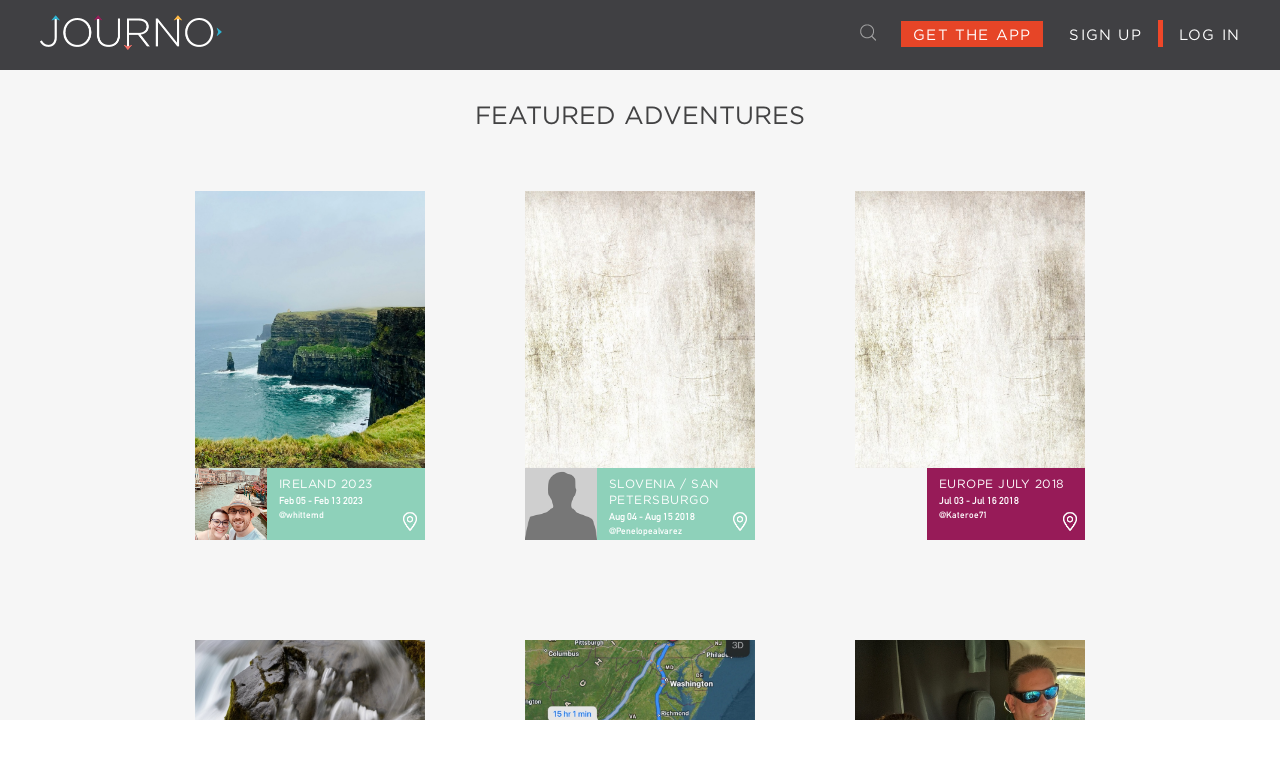

--- FILE ---
content_type: text/html; charset=UTF-8
request_url: https://www.journohq.com/adventures/index?Journo_page=9
body_size: 7259
content:
<!DOCTYPE html>
<html>
<head>
    <meta http-equiv="Content-Type" content="text/html; charset=utf-8"/>
    <meta name="viewport" content="width=device-width, initial-scale=1, maximum-scale=1"/>
    <meta name="apple-touch-fullscreen" content="yes"/>
    <meta name="format-detection" content="telephone=no"/>
    <meta name="description" content="The #BurnYourCouch Manifesto.  Who's with me?  @JournoHQ  http://journohq.com">
    <meta property="fb:app_id" content="648506641958238">
    <meta name="facebook-domain-verification" content="07gar9u6vc1c75wx7fm5nx8vnksnay" />

    <meta property="og:url" content="http://gph.is/1JL3eBJ" />
<meta property="og:type" content="website" />
<meta property="og:title" content="The #BurnYourCouch Manifesto.  Who&#039;s with me?  @JournoHQ  http://journohq.com" />
<meta property="og:description" content="The #BurnYourCouch Manifesto.  Who&#039;s with me?  @JournoHQ  http://journohq.com" />
<meta property="og:image" content="https://i.giphy.com/3o7ZexMz19Jnqwd9lK.gif" />
<meta property="og:image:type" content="image/gif" />
<meta property="og:image:width" content="400" />
<meta property="og:image:height" content="400" />
<meta property="og:site_name" content="Journo" />
<link rel="stylesheet" type="text/css" href="/css/profile.css?v=1.00" />
<link rel="stylesheet" type="text/css" href="/css/journo.css?v=1.04" />
<link rel="stylesheet" type="text/css" href="/assets/3c2da8d/listview/styles.css" />
<link rel="stylesheet" type="text/css" href="/assets/4e9042d9/css/jquery.ias.css" />
<script type="text/javascript" src="/assets/c5c242e5/jquery.min.js"></script>
<script type="text/javascript" src="/assets/c5c242e5/jquery.ba-bbq.js"></script>
<title>Journo | Explore &amp; Remember</title>
    <link rel="shortcut icon" href="/images/favicon.ico" type="image/x-icon"/>

    <!-- Bootstrap core CSS -->
    <link rel="stylesheet" type="text/css" href="/css/bootstrap.css"/>
    <!-- Custom CSS here -->
        <link rel="stylesheet" type="text/css" href="/css/style.css?v=1.01"/>
    <link rel="stylesheet" type="text/css" href="/css/combined.css?v=1.00"/>
        
    
    <!-- Global site tag (gtag.js) - Google Analytics -->
    <script async src="https://www.googletagmanager.com/gtag/js?id=UA-73787838-12"></script>
    <script>
      window.dataLayer = window.dataLayer || [];
      function gtag(){dataLayer.push(arguments);}
      gtag('js', new Date());

      gtag('config', 'UA-73787838-12');
    </script>

    <!-- Facebook Pixel Code -->
    <script>
        !function (f, b, e, v, n, t, s) {
            if (f.fbq)return;
            n = f.fbq = function () {
                n.callMethod ?
                    n.callMethod.apply(n, arguments) : n.queue.push(arguments)
            };
            if (!f._fbq) f._fbq = n;
            n.push = n;
            n.loaded = !0;
            n.version = '2.0';
            n.queue = [];
            t = b.createElement(e);
            t.async = !0;
            t.src = v;
            s = b.getElementsByTagName(e)[0];
            s.parentNode.insertBefore(t, s)
        }(window, document, 'script', 'https://connect.facebook.net/en_US/fbevents.js');

        fbq('init', '834088086735418');
        fbq('track', "PageView");
    </script>
    <noscript>
        <img height="1" width="1" style="display:none"
             src="https://www.facebook.com/tr?id=834088086735418&ev=PageView&noscript=1"/>
    </noscript>
    <!-- End Facebook Pixel Code -->
                <!-- SegMetrics -->
                <script type="text/javascript">
                var _segq = _segq || [];
                var _segs = _segs || {};
                (function () {var dc = document.createElement('script');dc.type = 'text/javascript';dc.async = true;dc.src = '//tag.segmetrics.io/aEjAXO.js';var s = document.getElementsByTagName('script')[0];s.parentNode.insertBefore(dc,s);})();
                </script>
                <!-- SegMetrics END -->
    
    </head>


<body   data-spy="scroll" data-target="#sidebar_nav" data-offset="146">

<link rel="stylesheet" type="text/css" href="/css/column2.css"/>
<link rel="stylesheet" type="text/css" href="/css/adventures.css?v=1.02"/>
<link rel="stylesheet" type="text/css" href="/js/jquery-ui-1.12.1/jquery-ui.css"/>


<div id="main-wrapper">
    <div id="header">
        <div class="navbar navbar-inverse navbar-fixed-top visible-xs topmenu" role="navigation">
            <div class="container">
                <div class="navbar-header">
                    <button type="button" class="navbar-toggle" data-toggle="collapse"
                            data-target=".navbar-ex1-collapse">
                        <span class="sr-only">Toggle navigation</span>
                        <span class="icon-bar"></span>
                        <span class="icon-bar"></span>
                        <span class="icon-bar"></span>
                    </button>
                    <div class="search-mobile pull-right">
                        <input type="text" placeholder="Explore people or places..." id="search_input"
                               class="search_input"
                               style="display: none;"/>

                                                <a class="header-search" href="#"><img src="/images/search_icon.png" alt="" /></a>                    </div>

                    <a class="navbar-brand" href="/" data-div="home"><img
                                class="logo" alt="" src="/images/2column/logo.png"/></a>
                </div>

                <div class="collapse navbar-collapse navbar-ex1-collapse">
                    <ul class="nav navbar-nav navbar-right topright">
                                                    <li class="tonav-buttons text-center">
                                <a href="https://itunes.apple.com/app/apple-store/id1113657204?mt=8" class="nav-button"
                                   id="nav-button-orange">Get The App</a>
                            </li>
                            <li>
                                <a href="/signup">Sign Up</a>
                            </li>
                            <li class="last-menu-item">
                                <a href="/signin">Log In</a>
                            </li>
                                            </ul>
                </div>
            </div>
        </div>

        <div class="top-header hidden-xs topmenu">
            <div class="brand-container">
                <a href="/" data-div="home">
                    <img class="column2-logo" alt="" src="/images/2column/logo.png"/>
                </a>
                <div class="pull-right">
                    <input type="text" placeholder="Explore people or places..." id="search_input"
                           class="search_input "
                           style="display: none;"/>

                                        <a class="header-search" href="#"><img src="/images/search_icon.png" alt="" /></a>
                                            <div class="unsigned-section">
                            <a class="get-the-app" href="https://itunes.apple.com/app/apple-store/id1113657204?mt=8">GET THE APP</a>                            <a class="" href="/signup">SIGN UP</a>                            <img class="red-divider-line" src="/images/2column/red_divider_line.png" alt="" />                            <a class="" href="/signin">LOG IN</a>                        </div>
                                    </div>
            </div>

                    </div>
    </div>

    <div id="content">
        
<div id="mid-wrapper" class="innerpage-cnt">
    <div class="journos-box featured-journos-box box-height-to-footer">
        <div class="container container-fixed-max-width">

            <h1 class="adventures-title">Featured Adventures</h1>

            <div id="journoList" class="list-view">
<div class="items">
<div class="journo-box">
    <a class="journo-link" href="https://www.journohq.com/journo/ireland-2023-93164">
        <div class="journo-cover-img-box"
             data-type="image"
             data-original="https://content.journohq.com/661b8d3354baf2.82489225.jpg">
            <img class="journo-cover-img" onerror="$(this).closest(&quot;.journo-box&quot;).remove();" src="https://content.journohq.com/661b8d3354baf2.82489225_m.jpg" alt="" />        </div>
    </a>
    <div class="journo-bottom-section">
        <a href="/profile/whittemd">
        <div class="journo-author-img-box">
            <img class="journo-author-img pull-left" src="https://content.journohq.com/6616579e4ca354.36491160.jpg" alt="" />        </div>
        </a>
        <a href="https://www.journohq.com/journo/ireland-2023-93164">
            <div class="journo-bottom-section-right journo-color-5 pull-left">
                <div class="journo-title">Ireland 2023</div>
                <div class="journo-date">Feb 05 - Feb 13 2023</div>
                <div class="journo-username">@whittemd</div>
                <div class="journo-pin">
                    <img class="profile-currently-in-pin-off journo-header-click" src="/images/currently-in-pin-off-white-2x.png" alt="" />                </div>
            </div>
        </a>
    </div>

</div>
<div class="journo-box">
    <a class="journo-link" href="https://www.journohq.com/journo/three-at-sea-in-2023-07528">
        <div class="journo-cover-img-box"
             data-type="image"
             data-original="https://content.journohq.com/63a8512f70aad0.69352852.jpg">
            <img class="journo-cover-img" onerror="$(this).closest(&quot;.journo-box&quot;).remove();" src="https://content.journohq.com/63a8512f70aad0.69352852_m.jpg" alt="" />        </div>
    </a>
    <div class="journo-bottom-section">
        <a href="/profile/nancysnowcarr">
        <div class="journo-author-img-box">
            <img class="journo-author-img pull-left" src="https://content.journohq.com/63980e4817a050.91956353.jpg" alt="" />        </div>
        </a>
        <a href="https://www.journohq.com/journo/three-at-sea-in-2023-07528">
            <div class="journo-bottom-section-right journo-color-1 pull-left">
                <div class="journo-title">3 at Sea in 2023</div>
                <div class="journo-date">Dec 25 - Dec 25 2022</div>
                <div class="journo-username">@nancysnowcarr</div>
                <div class="journo-pin">
                    <img class="profile-currently-in-pin-off journo-header-click" src="/images/currently-in-pin-off-white-2x.png" alt="" />                </div>
            </div>
        </a>
    </div>

</div>
<div class="journo-box">
    <a class="journo-link" href="https://www.journohq.com/journo/wandering-wheelchair-56567">
        <div class="journo-cover-img-box"
             data-type="image"
             data-original="https://content.journohq.com/63596c5e146122.72557308.jpg">
            <img class="journo-cover-img" onerror="$(this).closest(&quot;.journo-box&quot;).remove();" src="https://content.journohq.com/63596c5e146122.72557308_m.jpg" alt="" />        </div>
    </a>
    <div class="journo-bottom-section">
        <a href="/profile/JxJxSxJ">
        <div class="journo-author-img-box">
            <img class="journo-author-img pull-left" src="https://content.journohq.com/63593e157bdae0.41280558.jpg" alt="" />        </div>
        </a>
        <a href="https://www.journohq.com/journo/wandering-wheelchair-56567">
            <div class="journo-bottom-section-right journo-color-0 pull-left">
                <div class="journo-title">Wandering Wheelchair </div>
                <div class="journo-date">Oct 26 2022 - Jan 01 2023</div>
                <div class="journo-username">@JxJxSxJ</div>
                <div class="journo-pin">
                    <img class="profile-currently-in-pin-off journo-header-click" src="/images/currently-in-pin-off-white-2x.png" alt="" />                </div>
            </div>
        </a>
    </div>

</div>
<div class="journo-box">
    <a class="journo-link" href="https://www.journohq.com/journo/italy-2022-82747">
        <div class="journo-cover-img-box"
             data-type="image"
             data-original="https://content.journohq.com/62af71c47cfc15.52057303.jpg">
            <img class="journo-cover-img" onerror="$(this).closest(&quot;.journo-box&quot;).remove();" src="https://content.journohq.com/62af71c47cfc15.52057303_m.jpg" alt="" />        </div>
    </a>
    <div class="journo-bottom-section">
        <a href="/profile/DollyandRich">
        <div class="journo-author-img-box">
            <img class="journo-author-img pull-left" src="https://content.journohq.com/5a56902d161be6.83325184.jpg" alt="" />        </div>
        </a>
        <a href="https://www.journohq.com/journo/italy-2022-82747">
            <div class="journo-bottom-section-right journo-color-3 pull-left">
                <div class="journo-title">ITALY 2022</div>
                <div class="journo-date">Jun 14 - Jun 26 2022</div>
                <div class="journo-username">@DollyandRich</div>
                <div class="journo-pin">
                    <img class="profile-currently-in-pin-off journo-header-click" src="/images/currently-in-pin-off-white-2x.png" alt="" />                </div>
            </div>
        </a>
    </div>

</div>
<div class="journo-box">
    <a class="journo-link" href="https://www.journohq.com/journo/summer-in-europe-2022-57322">
        <div class="journo-cover-img-box"
             data-type="image"
             data-original="https://content.journohq.com/628d43da3f1607.28273101.jpg">
            <img class="journo-cover-img" onerror="$(this).closest(&quot;.journo-box&quot;).remove();" src="https://content.journohq.com/628d43da3f1607.28273101_m.jpg" alt="" />        </div>
    </a>
    <div class="journo-bottom-section">
        <a href="/profile/Pricefamilyadventures">
        <div class="journo-author-img-box">
            <img class="journo-author-img pull-left" src="https://content.journohq.com/62a06607d36620.07096676.jpg" alt="" />        </div>
        </a>
        <a href="https://www.journohq.com/journo/summer-in-europe-2022-57322">
            <div class="journo-bottom-section-right journo-color-3 pull-left">
                <div class="journo-title">Summer in Europe 2022</div>
                <div class="journo-date">May 29 - Sep 03 2022</div>
                <div class="journo-username">@Pricefamilyadventures</div>
                <div class="journo-pin">
                    <img class="profile-currently-in-pin-off journo-header-click" src="/images/currently-in-pin-off-white-2x.png" alt="" />                </div>
            </div>
        </a>
    </div>

</div>
<div class="journo-box">
    <a class="journo-link" href="https://www.journohq.com/journo/everyone-expects-the-spanish-exposition-41698">
        <div class="journo-cover-img-box"
             data-type="image"
             data-original="https://content.journohq.com/6223ea63c79532.45921690.jpg">
            <img class="journo-cover-img" onerror="$(this).closest(&quot;.journo-box&quot;).remove();" src="https://content.journohq.com/6223ea63c79532.45921690_m.jpg" alt="" />        </div>
    </a>
    <div class="journo-bottom-section">
        <a href="/profile/Marichka">
        <div class="journo-author-img-box">
            <img class="journo-author-img pull-left" src="https://content.journohq.com/6227362c78b534.41812231.jpg" alt="" />        </div>
        </a>
        <a href="https://www.journohq.com/journo/everyone-expects-the-spanish-exposition-41698">
            <div class="journo-bottom-section-right journo-color-3 pull-left">
                <div class="journo-title">EVERYONE Expects The Spanish Exposition!</div>
                <div class="journo-date">Mar 05 - Mar 23 2022</div>
                <div class="journo-username">@Marichka</div>
                <div class="journo-pin">
                    <img class="profile-currently-in-pin-off journo-header-click" src="/images/currently-in-pin-off-white-2x.png" alt="" />                </div>
            </div>
        </a>
    </div>

</div>
<div class="journo-box">
    <a class="journo-link" href="https://www.journohq.com/journo/goodnight-nyc-good-morning-madrid-64693">
        <div class="journo-cover-img-box"
             data-type="image"
             data-original="https://content.journohq.com/6144525390a051.04627978.jpg">
            <img class="journo-cover-img" onerror="$(this).closest(&quot;.journo-box&quot;).remove();" src="https://content.journohq.com/6144525390a051.04627978_m.jpg" alt="" />        </div>
    </a>
    <div class="journo-bottom-section">
        <a href="/profile/jeanaldrich">
        <div class="journo-author-img-box">
            <img class="journo-author-img pull-left" src="https://content.journohq.com/614374b953a938.81278829.jpg" alt="" />        </div>
        </a>
        <a href="https://www.journohq.com/journo/goodnight-nyc-good-morning-madrid-64693">
            <div class="journo-bottom-section-right journo-color-5 pull-left">
                <div class="journo-title">Goodnight NYC!</div>
                <div class="journo-date">Sep 17 - Sep 21 2021</div>
                <div class="journo-username">@jeanaldrich</div>
                <div class="journo-pin">
                    <img class="profile-currently-in-pin-off journo-header-click" src="/images/currently-in-pin-off-white-2x.png" alt="" />                </div>
            </div>
        </a>
    </div>

</div>
<div class="journo-box">
    <a class="journo-link" href="https://www.journohq.com/journo/linksverkehrt-12662">
        <div class="journo-cover-img-box"
             data-type="image"
             data-original="https://content.journohq.com/6105a78e3d9276.30513381.jpg">
            <img class="journo-cover-img" onerror="$(this).closest(&quot;.journo-box&quot;).remove();" src="https://content.journohq.com/6105a78e3d9276.30513381_m.jpg" alt="" />        </div>
    </a>
    <div class="journo-bottom-section">
        <a href="/profile/Picaroon">
        <div class="journo-author-img-box">
            <img class="journo-author-img pull-left" src="https://content.journohq.com/62e8ddf6ae4bc1.06309202.jpg" alt="" />        </div>
        </a>
        <a href="https://www.journohq.com/journo/linksverkehrt-12662">
            <div class="journo-bottom-section-right journo-color-3 pull-left">
                <div class="journo-title">Linksverkehrt</div>
                <div class="journo-date">Jul 30 - Aug 28 2021</div>
                <div class="journo-username">@Picaroon</div>
                <div class="journo-pin">
                    <img class="profile-currently-in-pin-off journo-header-click" src="/images/currently-in-pin-off-white-2x.png" alt="" />                </div>
            </div>
        </a>
    </div>

</div>
<div class="journo-box">
    <a class="journo-link" href="https://www.journohq.com/journo/day-1-summer-afternoon-adventures-95238">
        <div class="journo-cover-img-box"
             data-type="image"
             data-original="https://content.journohq.com/60b58ca3c1fbf1.88057656.jpg">
            <img class="journo-cover-img" onerror="$(this).closest(&quot;.journo-box&quot;).remove();" src="https://content.journohq.com/60b58ca3c1fbf1.88057656_m.jpg" alt="" />        </div>
    </a>
    <div class="journo-bottom-section">
        <a href="/profile/lanatillis">
        <div class="journo-author-img-box">
            <img class="journo-author-img pull-left" src="/images/empty_avatar.png" alt="" />        </div>
        </a>
        <a href="https://www.journohq.com/journo/day-1-summer-afternoon-adventures-95238">
            <div class="journo-bottom-section-right journo-color-3 pull-left">
                <div class="journo-title">Summer Adventures</div>
                <div class="journo-date">Jun 01 - Jul 03 2021</div>
                <div class="journo-username">@lanatillis</div>
                <div class="journo-pin">
                    <img class="profile-currently-in-pin-off journo-header-click" src="/images/currently-in-pin-off-white-2x.png" alt="" />                </div>
            </div>
        </a>
    </div>

</div>
<div class="journo-box">
    <a class="journo-link" href="https://www.journohq.com/journo/santarem-74755">
        <div class="journo-cover-img-box"
             data-type="image"
             data-original="https://content.journohq.com/5e67526b5273c3.99424718.jpg">
            <img class="journo-cover-img" onerror="$(this).closest(&quot;.journo-box&quot;).remove();" src="https://content.journohq.com/5e67526b5273c3.99424718_m.jpg" alt="" />        </div>
    </a>
    <div class="journo-bottom-section">
        <a href="/profile/Indygirl">
        <div class="journo-author-img-box">
            <img class="journo-author-img pull-left" src="https://content.journohq.com/5e66d1116f0bd7.63511411.jpg" alt="" />        </div>
        </a>
        <a href="https://www.journohq.com/journo/santarem-74755">
            <div class="journo-bottom-section-right journo-color-0 pull-left">
                <div class="journo-title">Santarem</div>
                <div class="journo-date">Mar 07 - Mar 10 2020</div>
                <div class="journo-username">@Indygirl</div>
                <div class="journo-pin">
                    <img class="profile-currently-in-pin-off journo-header-click" src="/images/currently-in-pin-off-white-2x.png" alt="" />                </div>
            </div>
        </a>
    </div>

</div>
<div class="journo-box">
    <a class="journo-link" href="https://www.journohq.com/journo/road-trip-west-usa-082019-61423">
        <div class="journo-cover-img-box"
             data-type="image"
             data-original="https://content.journohq.com/5d44d4627dbe80.53627670.jpg">
            <img class="journo-cover-img" onerror="$(this).closest(&quot;.journo-box&quot;).remove();" src="https://content.journohq.com/5d44d4627dbe80.53627670_m.jpg" alt="" />        </div>
    </a>
    <div class="journo-bottom-section">
        <a href="/profile/Chapil">
        <div class="journo-author-img-box">
            <img class="journo-author-img pull-left" src="https://content.journohq.com/5e4a85a6cbacc7.20465546.jpg" alt="" />        </div>
        </a>
        <a href="https://www.journohq.com/journo/road-trip-west-usa-082019-61423">
            <div class="journo-bottom-section-right journo-color-0 pull-left">
                <div class="journo-title">Roadtrip West USA</div>
                <div class="journo-date">Aug 02 - Aug 21 2019</div>
                <div class="journo-username">@Chapil</div>
                <div class="journo-pin">
                    <img class="profile-currently-in-pin-off journo-header-click" src="/images/currently-in-pin-off-white-2x.png" alt="" />                </div>
            </div>
        </a>
    </div>

</div>
<div class="journo-box">
    <a class="journo-link" href="https://www.journohq.com/journo/paris-solo-2019-06383">
        <div class="journo-cover-img-box"
             data-type="image"
             data-original="https://content.journohq.com/5c9a1c928aad53.15091522.jpg">
            <img class="journo-cover-img" onerror="$(this).closest(&quot;.journo-box&quot;).remove();" src="https://content.journohq.com/5c9a1c928aad53.15091522_m.jpg" alt="" />        </div>
    </a>
    <div class="journo-bottom-section">
        <a href="/profile/NorCalGal">
        <div class="journo-author-img-box">
            <img class="journo-author-img pull-left" src="https://content.journohq.com/5c8ef264118277.73096623.jpg" alt="" />        </div>
        </a>
        <a href="https://www.journohq.com/journo/paris-solo-2019-06383">
            <div class="journo-bottom-section-right journo-color-3 pull-left">
                <div class="journo-title">Paris Solo 2019</div>
                <div class="journo-date">Mar 26 - Apr 05 2019</div>
                <div class="journo-username">@NorCalGal</div>
                <div class="journo-pin">
                    <img class="profile-currently-in-pin-off journo-header-click" src="/images/currently-in-pin-off-white-2x.png" alt="" />                </div>
            </div>
        </a>
    </div>

</div>
<div class="journo-box">
    <a class="journo-link" href="https://www.journohq.com/journo/european-christmas-2018-64622">
        <div class="journo-cover-img-box"
             data-type="image"
             data-original="https://content.journohq.com/5c17b6836a6309.54057579.jpg">
            <img class="journo-cover-img" onerror="$(this).closest(&quot;.journo-box&quot;).remove();" src="https://content.journohq.com/5c17b6836a6309.54057579_m.jpg" alt="" />        </div>
    </a>
    <div class="journo-bottom-section">
        <a href="/profile/Catalysys">
        <div class="journo-author-img-box">
            <img class="journo-author-img pull-left" src="https://content.journohq.com/5c44d712341d59.76315952.jpg" alt="" />        </div>
        </a>
        <a href="https://www.journohq.com/journo/european-christmas-2018-64622">
            <div class="journo-bottom-section-right journo-color-2 pull-left">
                <div class="journo-title">European Christmas 2018</div>
                <div class="journo-date">Dec 17 - Dec 31 2018</div>
                <div class="journo-username">@Catalysys</div>
                <div class="journo-pin">
                    <img class="profile-currently-in-pin-off journo-header-click" src="/images/currently-in-pin-off-white-2x.png" alt="" />                </div>
            </div>
        </a>
    </div>

</div>
<div class="journo-box">
    <a class="journo-link" href="https://www.journohq.com/journo/slovenia--san-petersburgo-21736">
        <div class="journo-cover-img-box"
             data-type="image"
             data-original="/images/placeholder_travel_iPad.jpg">
            <img class="journo-cover-img" onerror="$(this).closest(&quot;.journo-box&quot;).remove();" src="/images/placeholder_travel_iPad.jpg" alt="" />        </div>
    </a>
    <div class="journo-bottom-section">
        <a href="/profile/Penelopealvarez">
        <div class="journo-author-img-box">
            <img class="journo-author-img pull-left" src="/images/empty_avatar.png" alt="" />        </div>
        </a>
        <a href="https://www.journohq.com/journo/slovenia--san-petersburgo-21736">
            <div class="journo-bottom-section-right journo-color-5 pull-left">
                <div class="journo-title">Slovenia / San Petersburgo</div>
                <div class="journo-date">Aug 04 - Aug 15 2018</div>
                <div class="journo-username">@Penelopealvarez</div>
                <div class="journo-pin">
                    <img class="profile-currently-in-pin-off journo-header-click" src="/images/currently-in-pin-off-white-2x.png" alt="" />                </div>
            </div>
        </a>
    </div>

</div>
<div class="journo-box">
    <a class="journo-link" href="https://www.journohq.com/journo/europe-july-2018-88660">
        <div class="journo-cover-img-box"
             data-type="image"
             data-original="/images/placeholder_travel_iPad.jpg">
            <img class="journo-cover-img" onerror="$(this).closest(&quot;.journo-box&quot;).remove();" src="/images/placeholder_travel_iPad.jpg" alt="" />        </div>
    </a>
    <div class="journo-bottom-section">
        <a href="/profile/Kateroe71">
        <div class="journo-author-img-box">
            <img class="journo-author-img pull-left" src="https://content.journohq.com/5b3b1a9b832091.28929295.jpg" alt="" />        </div>
        </a>
        <a href="https://www.journohq.com/journo/europe-july-2018-88660">
            <div class="journo-bottom-section-right journo-color-2 pull-left">
                <div class="journo-title">Europe July 2018</div>
                <div class="journo-date">Jul 03 - Jul 16 2018</div>
                <div class="journo-username">@Kateroe71</div>
                <div class="journo-pin">
                    <img class="profile-currently-in-pin-off journo-header-click" src="/images/currently-in-pin-off-white-2x.png" alt="" />                </div>
            </div>
        </a>
    </div>

</div>
<div class="journo-box">
    <a class="journo-link" href="https://www.journohq.com/journo/europe-summer-2018-95707">
        <div class="journo-cover-img-box"
             data-type="image"
             data-original="https://content.journohq.com/5b0adae8dc78f1.95167500.jpg">
            <img class="journo-cover-img" onerror="$(this).closest(&quot;.journo-box&quot;).remove();" src="https://content.journohq.com/5b0adae8dc78f1.95167500_m.jpg" alt="" />        </div>
    </a>
    <div class="journo-bottom-section">
        <a href="/profile/lalehomaraie">
        <div class="journo-author-img-box">
            <img class="journo-author-img pull-left" src="https://content.journohq.com/5b0ad79c4f3d53.30293097.jpg" alt="" />        </div>
        </a>
        <a href="https://www.journohq.com/journo/europe-summer-2018-95707">
            <div class="journo-bottom-section-right journo-color-0 pull-left">
                <div class="journo-title">Europe Summer 2018!</div>
                <div class="journo-date">May 27 - May 30 2018</div>
                <div class="journo-username">@lalehomaraie</div>
                <div class="journo-pin">
                    <img class="profile-currently-in-pin-off journo-header-click" src="/images/currently-in-pin-off-white-2x.png" alt="" />                </div>
            </div>
        </a>
    </div>

</div>
<div class="journo-box">
    <a class="journo-link" href="https://www.journohq.com/journo/go-2018-34487">
        <div class="journo-cover-img-box"
             data-type="image"
             data-original="https://content.journohq.com/5ac60141b50ac2.10577543.jpg">
            <img class="journo-cover-img" onerror="$(this).closest(&quot;.journo-box&quot;).remove();" src="https://content.journohq.com/5ac60141b50ac2.10577543_m.jpg" alt="" />        </div>
    </a>
    <div class="journo-bottom-section">
        <a href="/profile/sasakrikri">
        <div class="journo-author-img-box">
            <img class="journo-author-img pull-left" src="https://content.journohq.com/5aa97da4b66d81.43990982.jpg" alt="" />        </div>
        </a>
        <a href="https://www.journohq.com/journo/go-2018-34487">
            <div class="journo-bottom-section-right journo-color-5 pull-left">
                <div class="journo-title">186jours</div>
                <div class="journo-date">Mar 27 - Aug 25 2018</div>
                <div class="journo-username">@sasakrikri</div>
                <div class="journo-pin">
                    <img class="profile-currently-in-pin-off journo-header-click" src="/images/currently-in-pin-off-white-2x.png" alt="" />                </div>
            </div>
        </a>
    </div>

</div>
<div class="journo-box">
    <a class="journo-link" href="https://www.journohq.com/journo/my-virtual-trip-89225">
        <div class="journo-cover-img-box"
             data-type="image"
             data-original="https://content.journohq.com/5aafa7409a7dd4.90768988.jpg">
            <img class="journo-cover-img" onerror="$(this).closest(&quot;.journo-box&quot;).remove();" src="https://content.journohq.com/5aafa7409a7dd4.90768988_m.jpg" alt="" />        </div>
    </a>
    <div class="journo-bottom-section">
        <a href="/profile/andreyshakh">
        <div class="journo-author-img-box">
            <img class="journo-author-img pull-left" src="https://content.journohq.com/5b68abc51a3545.51120971.jpg" alt="" />        </div>
        </a>
        <a href="https://www.journohq.com/journo/my-virtual-trip-89225">
            <div class="journo-bottom-section-right journo-color-0 pull-left">
                <div class="journo-title">My trip to paradise </div>
                <div class="journo-date">Feb 07 - Aug 06 2018</div>
                <div class="journo-username">@andreyshakh</div>
                <div class="journo-pin">
                    <img class="profile-currently-in-pin-off journo-header-click" src="/images/currently-in-pin-off-white-2x.png" alt="" />                </div>
            </div>
        </a>
    </div>

</div>
<div class="journo-box">
    <a class="journo-link" href="https://www.journohq.com/journo/test111-38701">
        <div class="journo-cover-img-box"
             data-type="image"
             data-original="https://content.journohq.com/6960e1b7d77f27.06310044.jpg">
            <img class="journo-cover-img" onerror="$(this).closest(&quot;.journo-box&quot;).remove();" src="https://content.journohq.com/6960e1b7d77f27.06310044_m.jpg" alt="" />        </div>
    </a>
    <div class="journo-bottom-section">
        <a href="/profile/bhaveshporiya">
        <div class="journo-author-img-box">
            <img class="journo-author-img pull-left" src="https://content.journohq.com/6821a499c743e9.47351945.jpg" alt="" />        </div>
        </a>
        <a href="https://www.journohq.com/journo/test111-38701">
            <div class="journo-bottom-section-right journo-color-4 pull-left">
                <div class="journo-title">Test111</div>
                <div class="journo-date">Jan 09 - Jan 09 2026</div>
                <div class="journo-username">@bhaveshporiya</div>
                <div class="journo-pin">
                    <img class="profile-currently-in-pin-off journo-header-click" src="/images/currently-in-pin-off-white-2x.png" alt="" />                </div>
            </div>
        </a>
    </div>

</div>
<div class="journo-box">
    <a class="journo-link" href="https://www.journohq.com/journo/florida-drive-86557">
        <div class="journo-cover-img-box"
             data-type="image"
             data-original="https://content.journohq.com/681e26687f7d96.20603710.jpg">
            <img class="journo-cover-img" onerror="$(this).closest(&quot;.journo-box&quot;).remove();" src="https://content.journohq.com/681e26687f7d96.20603710_m.jpg" alt="" />        </div>
    </a>
    <div class="journo-bottom-section">
        <a href="/profile/jonathangyger">
        <div class="journo-author-img-box">
            <img class="journo-author-img pull-left" src="/images/empty_avatar.png" alt="" />        </div>
        </a>
        <a href="https://www.journohq.com/journo/florida-drive-86557">
            <div class="journo-bottom-section-right journo-color-1 pull-left">
                <div class="journo-title">Florida drive</div>
                <div class="journo-date">May 05 - May 09 2025</div>
                <div class="journo-username">@jonathangyger</div>
                <div class="journo-pin">
                    <img class="profile-currently-in-pin-off journo-header-click" src="/images/currently-in-pin-off-white-2x.png" alt="" />                </div>
            </div>
        </a>
    </div>

</div>
<div class="journo-box">
    <a class="journo-link" href="https://www.journohq.com/journo/new-york-2024-christmas-46152">
        <div class="journo-cover-img-box"
             data-type="image"
             data-original="https://content.journohq.com/676632534c1fc6.47696817.jpg">
            <img class="journo-cover-img" onerror="$(this).closest(&quot;.journo-box&quot;).remove();" src="https://content.journohq.com/676632534c1fc6.47696817_m.jpg" alt="" />        </div>
    </a>
    <div class="journo-bottom-section">
        <a href="/profile/kristylightbody">
        <div class="journo-author-img-box">
            <img class="journo-author-img pull-left" src="https://content.journohq.com/62af10b793dcf2.51123008.jpg" alt="" />        </div>
        </a>
        <a href="https://www.journohq.com/journo/new-york-2024-christmas-46152">
            <div class="journo-bottom-section-right journo-color-5 pull-left">
                <div class="journo-title">New York 2024 Christmas 🎄 </div>
                <div class="journo-date">Dec 20 - Dec 28 2024</div>
                <div class="journo-username">@kristylightbody</div>
                <div class="journo-pin">
                    <img class="profile-currently-in-pin-off journo-header-click" src="/images/currently-in-pin-off-white-2x.png" alt="" />                </div>
            </div>
        </a>
    </div>

</div>
<div class="journo-box">
    <a class="journo-link" href="https://www.journohq.com/journo/athens-to-istanbul-53426">
        <div class="journo-cover-img-box"
             data-type="image"
             data-original="https://content.journohq.com/667fc325659b91.37244427.jpg">
            <img class="journo-cover-img" onerror="$(this).closest(&quot;.journo-box&quot;).remove();" src="https://content.journohq.com/667fc325659b91.37244427_m.jpg" alt="" />        </div>
    </a>
    <div class="journo-bottom-section">
        <a href="/profile/Jgilmercpa">
        <div class="journo-author-img-box">
            <img class="journo-author-img pull-left" src="/images/empty_avatar.png" alt="" />        </div>
        </a>
        <a href="https://www.journohq.com/journo/athens-to-istanbul-53426">
            <div class="journo-bottom-section-right journo-color-0 pull-left">
                <div class="journo-title">Athens to Istanbul</div>
                <div class="journo-date">Jun 21 - Jun 29 2024</div>
                <div class="journo-username">@Jgilmercpa</div>
                <div class="journo-pin">
                    <img class="profile-currently-in-pin-off journo-header-click" src="/images/currently-in-pin-off-white-2x.png" alt="" />                </div>
            </div>
        </a>
    </div>

</div>
<div class="journo-box">
    <a class="journo-link" href="https://www.journohq.com/journo/pikavisiitti-riikaan-2024-54714">
        <div class="journo-cover-img-box"
             data-type="image"
             data-original="https://content.journohq.com/662d5a190c6dd1.98242531.jpg">
            <img class="journo-cover-img" onerror="$(this).closest(&quot;.journo-box&quot;).remove();" src="https://content.journohq.com/662d5a190c6dd1.98242531_m.jpg" alt="" />        </div>
    </a>
    <div class="journo-bottom-section">
        <a href="/profile/SakuMatkaaja">
        <div class="journo-author-img-box">
            <img class="journo-author-img pull-left" src="https://content.journohq.com/5b869f83815690.33104765.jpg" alt="" />        </div>
        </a>
        <a href="https://www.journohq.com/journo/pikavisiitti-riikaan-2024-54714">
            <div class="journo-bottom-section-right journo-color-0 pull-left">
                <div class="journo-title">Pikavisiitti Riikaan 2024</div>
                <div class="journo-date">Apr 27 - Apr 28 2024</div>
                <div class="journo-username">@SakuMatkaaja</div>
                <div class="journo-pin">
                    <img class="profile-currently-in-pin-off journo-header-click" src="/images/currently-in-pin-off-white-2x.png" alt="" />                </div>
            </div>
        </a>
    </div>

</div>
<div class="journo-box">
    <a class="journo-link" href="https://www.journohq.com/journo/my-journey-87678">
        <div class="journo-cover-img-box"
             data-type="image"
             data-original="https://content.journohq.com/68a2eeb841a2f1.06303622.jpg">
            <img class="journo-cover-img" onerror="$(this).closest(&quot;.journo-box&quot;).remove();" src="https://content.journohq.com/68a2eeb841a2f1.06303622_m.jpg" alt="" />        </div>
    </a>
    <div class="journo-bottom-section">
        <a href="/profile/bhaveshporiya">
        <div class="journo-author-img-box">
            <img class="journo-author-img pull-left" src="https://content.journohq.com/6821a499c743e9.47351945.jpg" alt="" />        </div>
        </a>
        <a href="https://www.journohq.com/journo/my-journey-87678">
            <div class="journo-bottom-section-right journo-color-4 pull-left">
                <div class="journo-title">My Journey 1</div>
                <div class="journo-date">Oct 20 2023 - May 12 2025</div>
                <div class="journo-username">@bhaveshporiya</div>
                <div class="journo-pin">
                    <img class="profile-currently-in-pin-off journo-header-click" src="/images/currently-in-pin-off-white-2x.png" alt="" />                </div>
            </div>
        </a>
    </div>

</div>
<div class="journo-box">
    <a class="journo-link" href="https://www.journohq.com/journo/phoenix-nik-road-trip-21743">
        <div class="journo-cover-img-box"
             data-type="image"
             data-original="https://content.journohq.com/641f5f47a60275.42885949.jpg">
            <img class="journo-cover-img" onerror="$(this).closest(&quot;.journo-box&quot;).remove();" src="https://content.journohq.com/641f5f47a60275.42885949_m.jpg" alt="" />        </div>
    </a>
    <div class="journo-bottom-section">
        <a href="/profile/Nikalicious">
        <div class="journo-author-img-box">
            <img class="journo-author-img pull-left" src="https://content.journohq.com/6473b4810d5c40.93914320.jpg" alt="" />        </div>
        </a>
        <a href="https://www.journohq.com/journo/phoenix-nik-road-trip-21743">
            <div class="journo-bottom-section-right journo-color-1 pull-left">
                <div class="journo-title">Phoenix Nik Road Trip </div>
                <div class="journo-date">Mar 20 - May 18 2023</div>
                <div class="journo-username">@Nikalicious</div>
                <div class="journo-pin">
                    <img class="profile-currently-in-pin-off journo-header-click" src="/images/currently-in-pin-off-white-2x.png" alt="" />                </div>
            </div>
        </a>
    </div>

</div>
<div class="journo-box">
    <a class="journo-link" href="https://www.journohq.com/journo/here-there-and-back-99291">
        <div class="journo-cover-img-box"
             data-type="image"
             data-original="https://content.journohq.com/640b269edd9af5.68969516.jpg">
            <img class="journo-cover-img" onerror="$(this).closest(&quot;.journo-box&quot;).remove();" src="https://content.journohq.com/640b269edd9af5.68969516_m.jpg" alt="" />        </div>
    </a>
    <div class="journo-bottom-section">
        <a href="/profile/rondalarue">
        <div class="journo-author-img-box">
            <img class="journo-author-img pull-left" src="https://content.journohq.com/640b344d15aa31.96560788.jpg" alt="" />        </div>
        </a>
        <a href="https://www.journohq.com/journo/here-there-and-back-99291">
            <div class="journo-bottom-section-right journo-color-1 pull-left">
                <div class="journo-title">HITHER & YON</div>
                <div class="journo-date">Mar 10 - Apr 03 2023</div>
                <div class="journo-username">@rondalarue</div>
                <div class="journo-pin">
                    <img class="profile-currently-in-pin-off journo-header-click" src="/images/currently-in-pin-off-white-2x.png" alt="" />                </div>
            </div>
        </a>
    </div>

</div>
<div class="journo-box">
    <a class="journo-link" href="https://www.journohq.com/journo/ancient-explorers-2022-00911">
        <div class="journo-cover-img-box"
             data-type="image"
             data-original="https://content.journohq.com/63545fa9680e15.03275372.jpg">
            <img class="journo-cover-img" onerror="$(this).closest(&quot;.journo-box&quot;).remove();" src="https://content.journohq.com/63545fa9680e15.03275372_m.jpg" alt="" />        </div>
    </a>
    <div class="journo-bottom-section">
        <a href="/profile/harrymellon">
        <div class="journo-author-img-box">
            <img class="journo-author-img pull-left" src="https://content.journohq.com/6357f7086d3787.51263437.jpg" alt="" />        </div>
        </a>
        <a href="https://www.journohq.com/journo/ancient-explorers-2022-00911">
            <div class="journo-bottom-section-right journo-color-1 pull-left">
                <div class="journo-title">Ancient Explorers 2022</div>
                <div class="journo-date">Oct 25 - Nov 20 2022</div>
                <div class="journo-username">@harrymellon</div>
                <div class="journo-pin">
                    <img class="profile-currently-in-pin-off journo-header-click" src="/images/currently-in-pin-off-white-2x.png" alt="" />                </div>
            </div>
        </a>
    </div>

</div>
<div class="journo-box">
    <a class="journo-link" href="https://www.journohq.com/journo/spain-and-france-august-14-30-2022-84683">
        <div class="journo-cover-img-box"
             data-type="image"
             data-original="https://content.journohq.com/62f1bf011e96f9.32538306.jpg">
            <img class="journo-cover-img" onerror="$(this).closest(&quot;.journo-box&quot;).remove();" src="https://content.journohq.com/62f1bf011e96f9.32538306_m.jpg" alt="" />        </div>
    </a>
    <div class="journo-bottom-section">
        <a href="/profile/TyB">
        <div class="journo-author-img-box">
            <img class="journo-author-img pull-left" src="/images/empty_avatar.png" alt="" />        </div>
        </a>
        <a href="https://www.journohq.com/journo/spain-and-france-august-14-30-2022-84683">
            <div class="journo-bottom-section-right journo-color-2 pull-left">
                <div class="journo-title">Spain and France August 14-30, 2022</div>
                <div class="journo-date">Aug 13 - Aug 31 2022</div>
                <div class="journo-username">@TyB</div>
                <div class="journo-pin">
                    <img class="profile-currently-in-pin-off journo-header-click" src="/images/currently-in-pin-off-white-2x.png" alt="" />                </div>
            </div>
        </a>
    </div>

</div>
<div class="journo-box">
    <a class="journo-link" href="https://www.journohq.com/journo/machu-picchu--peru-80641">
        <div class="journo-cover-img-box"
             data-type="image"
             data-original="https://content.journohq.com/629c983a479276.40149610.jpg">
            <img class="journo-cover-img" onerror="$(this).closest(&quot;.journo-box&quot;).remove();" src="https://content.journohq.com/629c983a479276.40149610_m.jpg" alt="" />        </div>
    </a>
    <div class="journo-bottom-section">
        <a href="/profile/Braunbros">
        <div class="journo-author-img-box">
            <img class="journo-author-img pull-left" src="/images/empty_avatar.png" alt="" />        </div>
        </a>
        <a href="https://www.journohq.com/journo/machu-picchu--peru-80641">
            <div class="journo-bottom-section-right journo-color-1 pull-left">
                <div class="journo-title">Machu Picchu / Peru</div>
                <div class="journo-date">Jun 05 - Jun 23 2022</div>
                <div class="journo-username">@Braunbros</div>
                <div class="journo-pin">
                    <img class="profile-currently-in-pin-off journo-header-click" src="/images/currently-in-pin-off-white-2x.png" alt="" />                </div>
            </div>
        </a>
    </div>

</div>
<div class="journo-box">
    <a class="journo-link" href="https://www.journohq.com/journo/off-to-ireland-30411">
        <div class="journo-cover-img-box"
             data-type="image"
             data-original="https://content.journohq.com/62755f41dc7ca0.01801750.jpg">
            <img class="journo-cover-img" onerror="$(this).closest(&quot;.journo-box&quot;).remove();" src="https://content.journohq.com/62755f41dc7ca0.01801750_m.jpg" alt="" />        </div>
    </a>
    <div class="journo-bottom-section">
        <a href="/profile/Pops">
        <div class="journo-author-img-box">
            <img class="journo-author-img pull-left" src="/images/empty_avatar.png" alt="" />        </div>
        </a>
        <a href="https://www.journohq.com/journo/off-to-ireland-30411">
            <div class="journo-bottom-section-right journo-color-5 pull-left">
                <div class="journo-title">Off To Ireland!</div>
                <div class="journo-date">May 06 - May 09 2022</div>
                <div class="journo-username">@Pops</div>
                <div class="journo-pin">
                    <img class="profile-currently-in-pin-off journo-header-click" src="/images/currently-in-pin-off-white-2x.png" alt="" />                </div>
            </div>
        </a>
    </div>

</div>
</div> <div class="pager"><ul id="yw0" class="yiiPager"><li class="first"><a href="/adventures/index">&lt;&lt; First</a></li>
<li class="previous"><a href="/adventures/index?Journo_page=8">&lt; Previous</a></li>
<li class="page"><a href="/adventures/index?Journo_page=4">4</a></li>
<li class="page"><a href="/adventures/index?Journo_page=5">5</a></li>
<li class="page"><a href="/adventures/index?Journo_page=6">6</a></li>
<li class="page"><a href="/adventures/index?Journo_page=7">7</a></li>
<li class="page"><a href="/adventures/index?Journo_page=8">8</a></li>
<li class="page active"><a href="/adventures/index?Journo_page=9">9</a></li>
<li class="page"><a href="/adventures/index?Journo_page=10">10</a></li>
<li class="page"><a href="/adventures/index?Journo_page=11">11</a></li>
<li class="page"><a href="/adventures/index?Journo_page=12">12</a></li>
<li class="page"><a href="/adventures/index?Journo_page=13">13</a></li>
<li class="next"><a href="/adventures/index?Journo_page=10">Next &gt;</a></li>
<li class="last"><a href="/adventures/index?Journo_page=211">Last &gt;&gt;</a></li></ul></div><div class="keys" style="display:none" title="/adventures/index?Journo_page=9"><span>49489</span><span>48969</span><span>48571</span><span>46426</span><span>46104</span><span>45018</span><span>43627</span><span>42962</span><span>42165</span><span>37669</span><span>31257</span><span>27146</span><span>24651</span><span>20427</span><span>19066</span><span>17789</span><span>16214</span><span>15386</span><span>61788</span><span>59829</span><span>58505</span><span>56178</span><span>55370</span><span>52858</span><span>50093</span><span>49913</span><span>47939</span><span>47445</span><span>46273</span><span>45850</span></div>
</div>        </div>
    </div>
</div>
    </div>
</div>

<div id="footer">
    <div class="container">
        <div class="row">
            <div class="col-lg-4 col-md-4 col-sm-4 bott-block1 center">
                <img src="/images/logo-footer.png" alt="JOURNO - What's Your Story?" />
                <div class="life-adventure-cont">What's Your Story?</div>
            </div>
            <div class="col-lg-3 col-md-3 col-sm-3 bott-block2">
                <ul class="footerlink">
                    <li>
                        <a href="/#manifesto" data-div="manifesto" class="feaman">Our Beliefs</a>
                    </li>
                    <li>
                        <a href="/#manifesto" data-div="manifesto" class="feaman">Sign The
                            Manifesto</a>
                    </li>
                    <li>
                        <a href="https://itunes.apple.com/app/apple-store/id1113657204?mt=8"
                           target="_blank">Get The App
                        </a>
                    </li>
                    <li>
                        <a href="/hiring">We're Hiring</a>
                    </li>
                </ul>
            </div>
            <div class="col-lg-3 col-md-3 col-sm-3 bott-block2">
                <ul class="footerlink">
                    <li><a href="/contactus">Contact Us</a></li>
                    <li><a href="/privacy">Privacy</a></li>
                    <li><a href="/terms">Terms Of Service</a></li>
                    <li><a href="/security">Security</a></li>
                </ul>
            </div>
            <div class="col-lg-2 col-md-2 col-sm-2 bott-block2">
                <ul class="footerlink">
                    <li><a href="/pricing">Pricing</a></li>
                    <li><a href="/signup">Sign Up For Free</a></li>
                    <li><a href="/signin">Log In</a></li>
                    <li><a href="/blog">Blog</a></li>
                </ul>
            </div>

        </div>
        <div class="row">
            <div class="col-lg-12 col-md-12 col-sm-12">
                <div class="social-media">
                    <a target="_blank" href="http://instagram.com/JournoHQ"
                       class="social-sprites instagram-icon is-web"></a>
                    <a target="_blank" href="http://instagr.am/p/" class="social-sprites instagram-icon is-mob"></a>

                    <a target="_blank" href="http://www.twitter.com/JournoHQ"
                       class="social-sprites twitter-icon twitt-web"></a>
                    <a target="_blank" href="twitter://user?screen_name=journo"
                       class="social-sprites twitter-icon twitt-mob"></a>

                    <a target="_blank" href="https://www.facebook.com/Journo-782561855148381/"
                       class="social-sprites facebook-icon fb-web"></a>
                    <a target="_blank" href="https://www.facebook.com/Journo-782561855148381/"
                       class="social-sprites facebook-icon fb-mob"></a>
                </div>
            </div>
        </div>
    </div>
</div>
</div>

<!-- Bootstrap core JavaScript -->
<script type="text/javascript" src="/js/jquery.min.js"></script>
<script type="text/javascript" src="/js/bootstrap.js"></script>
<script type="text/javascript" src="/js/journo.js?v=1.00"></script>

<script type="text/javascript" src="/js/combined.all.min.js"></script>

<script>
    var img_path = 'https://www.journohq.com/images/';
    var site_url = 'https://www.journohq.com/';
</script>
<script type="text/javascript" src="/js/journo_combined.min.js?v=1.00"></script>



<div id="fb-root"></div>

<script type="text/javascript" src="/assets/3c2da8d/listview/jquery.yiilistview.js"></script>
<script type="text/javascript" src="/assets/4e9042d9/js/jquery-ias.min.js"></script>
<script type="text/javascript" src="/js/jquery-ui-1.12.1/jquery-ui.min.js"></script>
<script type="text/javascript" src="/js/search.js"></script>
<script type="text/javascript">
/*<![CDATA[*/
jQuery(function($) {
jQuery('#journoList').yiiListView({'ajaxUpdate':['journoList'],'ajaxVar':'ajax','pagerClass':'pager','loadingClass':'list-view-loading','sorterClass':'sorter','enableHistory':false});
jQuery.ias({'history':false,'triggerPageTreshold':2,'trigger':'Load more','loader':'Loading...','container':'#journoList > .items','item':'.journo-box','pagination':'#journoList .pager','next':'#journoList .next:not(.disabled):not(.hidden) a'});
});
/*]]>*/
</script>
</body>
</html>

<div id="white_arrow_up"></div>


--- FILE ---
content_type: text/css
request_url: https://www.journohq.com/css/profile.css?v=1.00
body_size: 569
content:
/*.container {background-color: #fff;}*/
.profile-info-box {color:#424243; font-family: 'gotham_mediumregular'; background-color: #fff; margin-top: 90px;}
.profile-info-box .profile-img { display: block; width: 230px; height: 230px; object-fit: cover; margin: 0 42px 0 0; border-radius: 0;}
.profile-info-box-right {font-size: 14px; padding: 12px 0 0 0; min-height: 230px; position: relative; max-width: 97%;}
.profile-info-box-right div {margin-bottom: 14px;}
.profile-username {color:#e64527; font-size: 20px; text-overflow: ellipsis; overflow: hidden;}
.profile-fullname {font-family: 'gotham_boldregular'; font-size: 14px;}
a.profile-website {color:#424243; text-decoration: underline;text-decoration-color:#CCC;}
.profile-bio {line-height: 16px;}
a.profile-website, .profile-bio {font-family: 'open_sansregular', sans-serif; font-size: 13px; color: #414142; font-weight: 400;}
.profile-currently-in-box {width: 160%}
.profile-currently-in-pin-on {width: 16px; margin-top: -2px;}
.profile-currently-in-text {font-size: 13px;color:#424243;margin: 0 2px; }

.pull-left-md {
    float: left;
}

@media (min-width: 1028px) {
    .container-fixed-max-width {
        max-width: 900px !important;
    }
}
@media (max-width: 1028px) {
    .container-fixed-max-width {
        max-width: 570px !important;
    }
}

@media (max-width: 587px) {
    .container-fixed-max-width {
        max-width: 300px !important;
    }

    .pull-left-md {
        float: none !important;
        margin-left: auto !important;
        margin-right: auto !important;
    }

    #journoList .journo-box {
        float: none !important;
        margin-left: auto !important;
        margin-right: auto !important;
    }
    .profile-currently-in-box {
        width: 120%;
    }
}

@media (min-width: 768px) {
    .profile-info-box-right {max-width: 50%;}
}

#journoList .empty {
    padding-left: 50px;
    padding-right: 50px;
}


--- FILE ---
content_type: text/css
request_url: https://www.journohq.com/css/journo.css?v=1.04
body_size: 1338
content:
@font-face{font-family:'Gotham';font-style:normal;font-weight:bold;src:url('../css/fonts/gotham-bold-webfont.eot');src:url('../css/fonts/gotham-bold-webfont.eot?iefix') format('eot'),
url('../css/fonts/gotham-bold-webfont.woff') format('woff'),
url('../css/fonts/gotham-bold-webfont.ttf') format('truetype'),
url('../css/fonts/gotham-bold-webfont.svg#webfont') format('svg');}
.journo-color-0{background-color:rgb(251, 67, 31)}
.journo-color-1{background-color:rgb(49, 180, 211)}
.journo-color-2{background-color:rgb(151, 27, 88)}
.journo-color-3{background-color:rgb(255, 111, 100)}
.journo-color-4{background-color:rgb(255, 185, 67)}
.journo-color-5{background-color:rgb(142, 209, 186)}
.journos-box{margin-top:40px;padding:34px 0;background-color:#f6f6f6;}
.journo-box{width:230px;height:349px;margin:0 50px 100px;}
#journoList .journo-box{float:left;}
.journo-cover-img-box{width:100%;height:277px;background-color:#d1d3d4;}
.journo-cover-img{width:100%;height:100%;object-fit:cover;}
.journo-bottom-section{}
.journo-author-img{width:72px;height:72px;object-fit:cover;}
.journo-bottom-section-right{width:158px;height:72px;color:#fff;padding:9px 23px 9px 12px;position:relative;}
.journo-date{font-family:'DIN Alternate Bold';font-size:10px;line-height:10px;margin-top:3px;}
.journo-username{font-family:'DIN Alternate Bold';font-size:9px;line-height:18px;text-overflow:ellipsis;overflow:hidden;}
.journo-pin{position:absolute;right:8px;bottom:9px;}
.journo-pin img{width:14px;}
.journo-view-box{margin:90px 0 0 0;}
.journo-view-box .journo-box{width:405px;height:618px;margin:0;}
.journo-view-box .journo-cover-img-box{height:493px}
.journo-view-box .journo-author-img{width:125px;height:125px;}
.journo-view-box .journo-bottom-section-right{width:280px;height:125px;padding:18px 28px 18px 24px;}
.journo-title{font-family:'GothamBook';font-size:12px;text-transform:uppercase;letter-spacing:0.04em;width:140px;overflow:hidden;text-overflow:ellipsis;line-height:16px;max-height:32px;-webkit-line-clamp:2;-webkit-box-orient:vertical;display:-webkit-box;}
.journo-view-box .journo-title{font-family:'open_sansregular', sans-serif;font-size:21px;letter-spacing:0.08em;width:100%;font-size:15px;line-height:21px;max-height:42px;}
.journo-view-box .ellipse-title{line-height:21px;max-height:42px;}
.journo-view-box .journo-date{font-size:15px;line-height:20px;}
.journo-view-box .journo-username{font-size:15px;line-height:35px;}
.journo-view-box .journo-pin{position:absolute;right:14px;bottom:18px;}
#journo-map{position:fixed;top:135px;left:490px;right:0;bottom:0;}
.journo-map-no-entries{display:none;position:absolute;left:0;right:0;top:50%;bottom:50%;z-index:10;height:40px;line-height:40px;text-align:center;}
.journo-map-no-entries span{color:#ef4829;font-size:24px;padding:0 25px;display:inline-block;margin:auto;background-color:rgba(64, 64, 67, 0.93);}
.journo-no-entries{width:100%;max-width:405px;text-align:center;padding:25px 0;font-size:16px;margin-bottom:-40px;}
.journo-navbar-wrapper{position:fixed;left:0;right:0;z-index:10;}
.journo-navbar-wrapper{padding-left:55px;padding-right:55px;}
.journo-navbar a{color:#000;}
.journo-navbar a:hover{color:#e64527;}
.journo-navbar{background-color:#fff;box-shadow:0 0 15px 2px rgba(0, 0, 0, 0.4);height:65px;z-index:10;position:relative;}
.journo-navbar .journo-author-img-box{padding:12.5px;display:inline-block;}
.journo-author{display:inline-block;font-weight:bold;text-overflow:ellipsis;overflow:hidden;max-width:54%;vertical-align:middle;}
.journo-author-img-sm{width:40px;height:40px;}
.journo-share-btn{margin:20px;}
.journo-share-btn img{width:25px;}
.entry-report-btn{margin:15px;}
.entry-report-btn img{width:25px;}
.pos-relative{position:relative;}
#map_slide_arrow{background:url(../images/map_slide_arrow.png) no-repeat;position:fixed;width:41px;height:41px;bottom:60px;left:0;box-shadow:5px 5px 15px -1px rgba(0, 0, 0, 0.4);cursor:pointer;display:none;}
.entry-header-click,
.entry-header-click:hover,
.entry-header-click:focus,
.entry-header-click:visited,
.entry-header-click:active{color:#fff;}
a.vglnk, a.vglnk:hover{color:#0000ff;text-decoration:underline;}
@media (min-width:767px){.container-fixed-max-width #journoList{margin-left:-50px;margin-right:-50px;}
}
@media (max-width:767px){#journo-map{top:115px;left:100%;right:0;bottom:0;}
.journo-navbar-wrapper{padding:0;}
.journo-view-box .journo-box,
.entry-box{margin-left:auto;margin-right:auto;}
}
@media (max-width:405px){.journo-view-box .journo-box,
.entry-header,
.entry-box{width:100%;}
.journo-view-box .journo-bottom-section-right{width:66.67%;}
.journo-view-box .journo-author-img{width:33.3333333333%;}
}
@media (min-width:1025px){#journo-map{right:55px;}
}

--- FILE ---
content_type: text/css
request_url: https://www.journohq.com/css/style.css?v=1.01
body_size: 8063
content:
.section, .section-colored{padding:100px 0;}
@font-face{font-family:'Gotham';src:url('fonts/Gotham.eot');src:local('☺'), url('fonts/Gotham.woff') format('woff'), url('fonts/Gotham.ttf') format('truetype'), url('fonts/Gotham.svg') format('svg');font-weight:normal;font-style:normal;}
@font-face{font-family:'gotham_thinregular';src:url('fonts/ufonts.com_gotham-thin-webfont.eot');src:url('fonts/ufonts.com_gotham-thin-webfont.eot?#iefix') format('embedded-opentype'), url('fonts/ufonts.com_gotham-thin-webfont.woff2') format('woff2'), url('fonts/ufonts.com_gotham-thin-webfont.woff') format('woff'), url('fonts/ufonts.com_gotham-thin-webfont.ttf') format('truetype'), url('fonts/ufonts.com_gotham-thin-webfont.svg#gotham_thinregular') format('svg');font-weight:normal;font-style:normal;}
@font-face{font-family:'gotham_lightregular';src:url('fonts/gotham-light-webfont.eot');src:url('fonts/gotham-light-webfont.eot?#iefix') format('embedded-opentype'), url('fonts/gotham-light-webfont.woff2') format('woff2'), url('fonts/gotham-light-webfont.woff') format('woff'), url('fonts/gotham-light-webfont.ttf') format('truetype'), url('fonts/gotham-light-webfont.svg#gotham_lightregular') format('svg');font-weight:normal;font-style:normal;}
@font-face{font-family:'GothamBook';src:url('fonts/GothamBook.eot');src:local('☺'), url('fonts/GothamBook.woff') format('woff'), url('fonts/GothamBook.ttf') format('truetype'), url('fonts/GothamBook.svg') format('svg');font-weight:normal;font-style:normal;}
@font-face{font-family:'gotham_mediumregular';src:url('fonts/gotham-medium-webfont.eot');src:url('fonts/gotham-medium-webfont.eot?#iefix') format('embedded-opentype'), url('fonts/gotham-medium-webfont.woff2') format('woff2'), url('fonts/gotham-medium-webfont.woff') format('woff'), url('fonts/gotham-medium-webfont.ttf') format('truetype'), url('fonts/gotham-medium-webfont.svg#gotham_mediumregular') format('svg');font-weight:normal;font-style:normal;}
@font-face{font-family:'gotham_boldregular';src:url('fonts/gotham-bold-webfont.eot');src:url('fonts/gotham-bold-webfont.eot?#iefix') format('embedded-opentype'), url('fonts/gotham-bold-webfont.woff2') format('woff2'), url('fonts/gotham-bold-webfont.woff') format('woff'), url('fonts/gotham-bold-webfont.ttf') format('truetype'), url('fonts/gotham-bold-webfont.svg#gotham_boldregular') format('svg');font-weight:normal;font-style:normal;}
@font-face{font-family:'gotham_blackregular';src:url('fonts/gotham-black-webfont.eot');src:url('fonts/gotham-black-webfont.eot?#iefix') format('embedded-opentype'), url('fonts/gotham-black-webfont.woff2') format('woff2'), url('fonts/gotham-black-webfont.woff') format('woff'), url('fonts/gotham-black-webfont.ttf') format('truetype'), url('fonts/gotham-black-webfont.svg#gotham_blackregular') format('svg');font-weight:normal;font-style:normal;}
@font-face{font-family:'AvenirNextLTProRegular';src:url('fonts/AvenirNextLTProRegular.eot');src:url('fonts/AvenirNextLTProRegular.eot') format('embedded-opentype'), url('fonts/AvenirNextLTProRegular.woff2') format('woff2'), url('fonts/AvenirNextLTProRegular.woff') format('woff'), url('fonts/AvenirNextLTProRegular.ttf') format('truetype'), url('fonts/AvenirNextLTProRegular.svg#AvenirNextLTProRegular') format('svg');}
@font-face{font-family:'AvenirNextLTProDemi';src:url('fonts/AvenirNextLTProDemi.eot');src:url('fonts/AvenirNextLTProDemi.eot') format('embedded-opentype'), url('fonts/AvenirNextLTProDemi.woff2') format('woff2'), url('fonts/AvenirNextLTProDemi.woff') format('woff'), url('fonts/AvenirNextLTProDemi.ttf') format('truetype'), url('fonts/AvenirNextLTProDemi.svg#AvenirNextLTProDemi') format('svg');}
@font-face{font-family:'AvenirNextLTProBold';src:url('fonts/AvenirNextLTProBold.eot');src:url('fonts/AvenirNextLTProBold.eot') format('embedded-opentype'), url('fonts/AvenirNextLTProBold.woff2') format('woff2'), url('fonts/AvenirNextLTProBold.woff') format('woff'), url('fonts/AvenirNextLTProBold.ttf') format('truetype'), url('fonts/AvenirNextLTProBold.svg#AvenirNextLTProBold') format('svg');}
@font-face{font-family:'open_sanslight';src:url('fonts/opensans-light-webfont.eot');src:url('fonts/opensans-light-webfont.eot?#iefix') format('embedded-opentype'), url('fonts/opensans-light-webfont.woff2') format('woff2'), url('fonts/opensans-light-webfont.woff') format('woff'), url('fonts/opensans-light-webfont.ttf') format('truetype'), url('fonts/opensans-light-webfont.svg#open_sanslight') format('svg');font-weight:normal;font-style:normal;}
@font-face{font-family:'open_sansregular';src:url('fonts/opensans-regular-webfont.eot');src:url('fonts/opensans-regular-webfont.eot?#iefix') format('embedded-opentype'), url('fonts/opensans-regular-webfont.woff2') format('woff2'), url('fonts/opensans-regular-webfont.woff') format('woff'), url('fonts/opensans-regular-webfont.ttf') format('truetype'), url('fonts/opensans-regular-webfont.svg#open_sansregular') format('svg');font-weight:normal;font-style:normal;}
@font-face{font-family:'open_sanssemibold';src:url('fonts/opensans-semibold-webfont.eot');src:url('fonts/opensans-semibold-webfont.eot?#iefix') format('embedded-opentype'), url('fonts/opensans-semibold-webfont.woff2') format('woff2'), url('fonts/opensans-semibold-webfont.woff') format('woff'), url('fonts/opensans-semibold-webfont.ttf') format('truetype'), url('fonts/opensans-semibold-webfont.svg#open_sanssemibold') format('svg');font-weight:normal;font-style:normal;}
@font-face{font-family:'open_sansbold';src:url('fonts/opensans-bold-webfont.eot');src:url('fonts/opensans-bold-webfont.eot?#iefix') format('embedded-opentype'), url('fonts/opensans-bold-webfont.woff2') format('woff2'), url('fonts/opensans-bold-webfont.woff') format('woff'), url('fonts/opensans-bold-webfont.ttf') format('truetype'), url('fonts/opensans-bold-webfont.svg#open_sansbold') format('svg');font-weight:normal;font-style:normal;}
html, body, span, applet, object, iframe, h1, h2, h3, h4, h5, h6, p, blockquote, pre, abbr, acronym, address, big, cite, code, del, dfn, em, font, img, ins, kbd, q, s, samp, small, strike, strong, sub, sup, tt, var, b, u, i, center, dl, dt, dd, ol, ul, li, fieldset, form, label, legend, table, caption, tbody, tfoot, thead, tr, th, td{background:transparent;border:0;margin:0;outline:0;padding:0;}
body{font-family:'open_sansregular', sans-serif;font-size:14px;color:#424243;font-weight:400;margin:0;padding:0;text-decoration:none;background:#fff;}
ul li{list-style-type:none;}
h1, h2, h3, h4, h5, h6{font-weight:400;font-size:14px;}
input, button{font-family:'open_sansregular', sans-serif;}
input[type="text"], input[type="password"]{margin:0px;padding:0px;border:1px solid #ccc;background:#fff;font-size:14px;color:#424243;padding:10px 3%;font-family:'open_sansregular', sans-serif;-webkit-appearance:none;border-radius:3px;}
select, textarea{margin:0px;padding:0px;border:1px solid #ccc;background:#fff;font-size:14px;color:#424243;padding:10px 3%;font-family:'open_sansregular', sans-serif;resize:none;border-radius:3px;}
textarea{overflow-y:auto;overflow-x:hidden;}
small{color:#666;font-size:11px;}
:focus{outline:none;}
input[type="text"]:focus, input[type="password"]:focus, textarea:focus, select:focus{border:1px solid #e64527 !important;box-shadow:0 0 3px rgba(230,69,39,.2);}
p{margin-bottom:15px;}
img{border:none;outline:none;}
a{color:#e64527;text-decoration:none;outline:none;}
a:hover{color:#000000;text-decoration:none;outline:none;}
.clear{display:block;clear:both;}
.relative{position:relative;}
.fleft{float:left !important;}
.fright{float:right !important;}
.nomargin{margin:0 !important;}
.widthauto{width:auto !important;}
.floatnone{float:none !important;}
.widthautofloatnone{width:auto !important;float:none !important;}
.valigntop{vertical-align:top;}
.valignmidd{vertical-align:middle;}
.valignbott{vertical-align:bottom;}
.sprites{background:url(../images/sprites.png) no-repeat 0 0;}
.fix-wrapper{width:1170px;margin:auto;}
.required{color:#ff0000;font-size:12px;}
@font-face{font-family:'Raleway';font-style:normal;font-weight:500;src:local('Raleway Medium'), local('Raleway-Medium'), url(https://fonts.gstatic.com/s/raleway/v9/CcKI4k9un7TZVWzRVT-T8_k_vArhqVIZ0nv9q090hN8.woff2) format('woff2');}
.section, .section-colored{padding:100px 0;}
.section-colored{background-color:#f6f6f7;}
.item, .active, .carousel-inner{height:1080px;}
.fill{width:100%;height:100%;background-position:center;background-size:cover;}
#main-wrapper{display:block;}
#header{display:block;}
#mid-wrapper{display:block;}
#footer{display:block;background:url(../images/footerbg.jpg) no-repeat center top;padding:30px 0;height:auto !important;background-size:cover;}
img.logo{max-width:182px;}
.navbar{background:#fff;}
.navbar-inverse{background:#fff;border:none;box-shadow:0 2px 2px rgba(0, 0, 0, .15);}
.navbar-nav > li > a{padding:0 15px;line-height:37px;font-size:16px;color:#414042;text-transform:uppercase;font-family:'GothamBook';}
.navbar-inverse .navbar-nav > li > a{color:#414042;}
.navbar-inverse .navbar-nav > li > a:hover, .navbar-inverse .navbar-nav > li > a:focus{color:#ef4729;}
.navbar-inverse .navbar-nav > li > a.active{color:#ef4729;}
.navbar-nav > li{background:url(../images/divider.png) no-repeat left center;}
.navbar-nav > li:first-child, .navbar-nav > li:last-child{background:none;}
@media (min-width:768px){#header .container{max-width:initial;padding:16.5px 0;margin:0 40px;}
}
@media (min-width:768px) and (max-width:800px){#header .container{margin:0 25px;}
}
@media (max-width:767px){.navbar-collapse{border:none;}
.navbar-header{box-shadow:0 0 10px 1px rgba(0, 0, 0, 0.4);margin-left:-5px !important;margin-right:-5px !important;padding:0 5px 0 20px;}
button.navbar-toggle{border:0;cursor:pointer;margin-right:5px;}
.navbar-inverse .navbar-toggle .icon-bar{color:#d7d7d7 !important;background:#d7d7d7 !important;}
.navbar-toggle .icon-bar + .icon-bar{margin-top:5px;}
.navbar-nav > li{margin-left:20px;margin-right:20px;}
.navbar-nav > li > a{padding:0;}
ul.topright{margin-top:10px;}
a#nav-button-orange{background-color:#f1462b;color:#fff !important;text-transform:uppercase;border-radius:0;height:44px;line-height:44px !important;font-weight:normal;font-size:15px;font-family:'GothamBook';margin-top:30px;margin-bottom:30px;min-width:210px;}
.sub-item{margin-left:40px !important;}
.sub-item a{color:#f1462b !important;}
.navbar-collapse{min-height:min-content;}
}
@media (min-width:400px) and (max-width:767px){img.logo-white{margin-top:15px !important;}
}
a.nav-button{border:2px solid #ef4729;color:#ef4729 !important;border-radius:50px;line-height:33px !important;min-width:100px;text-align:center;}
a:hover.nav-button{background:#ef4729 !important;color:#fff !important;}
.carousel-caption{top:23%;left:0;right:0;text-shadow:none;}
.banner-caption h1{font-size:70px;color:#fff;font-family:'gotham_thinregular';text-shadow:none;margin-bottom:65px;}
.banner-caption h1 span{display:block;font-size:90px;font-family:'gotham_boldregular';text-transform:uppercase;}
.banner-buttons{display:block;}
a.banner-button1{border:2px solid #fff;background:#fff;border-radius:50px;height:56px;line-height:53px;text-align:center;min-width:258px;display:inline-block;vertical-align:middle;margin:0 15px;font-family:'AvenirNextLTProRegular';font-size:24px;color:#aa4c31;}
a:hover.banner-button1{background:none;color:#fff;}
a.banner-button2{border:2px solid #fff;background:#fff;border-radius:50px;height:56px;line-height:52px;text-align:center;min-width:258px;display:inline-block;vertical-align:middle;margin:0 15px;font-family:'AvenirNextLTProRegular';font-size:24px;color:#aa4c31;}
a:hover.banner-button2{background:none;color:#fff;}
.banner-icons{padding-top:44px;display:block;text-align:center;}
.banner-icons a{margin:0 15px;}
.banner-icons em{margin:0 15px;}
.banner-icons a:hover{opacity:.8;}
.banner-icons ul li{list-style-type:none;opacity:0.8;display:inline-block;vertical-align:top;}
.banner-icons ul li:first-child{opacity:1;}
.banner-icons ul li span{display:block;text-transform:uppercase;font-size:10px;margin-top:5px;line-height:13px;}
.apple-icon{width:28px;height:34px;display:inline-block;vertical-align:middle;background-position:0 0;}
.android-icon{width:30px;height:34px;display:inline-block;vertical-align:middle;background-position:-30px 0;}
.windows-icon{width:34px;height:34px;display:inline-block;vertical-align:middle;background-position:-62px 0;}
.howexplore-l{padding-top:80px;}
.howexplore-r{text-align:right;}
.howexplore-l h2{font-family:'gotham_boldregular';text-transform:uppercase;color:#000;margin-bottom:60px;font-size:42px;}
.howexplore-l h2 span{color:#e64527;}
.howexplore-l p{font-size:18px;line-height:30px;margin-bottom:40px;}
.explore-button{display:block;padding-top:10px;}
a.gray-btn{min-width:236px;text-align:center;height:58px;line-height:56px;font-size:24px;font-family:'gotham_boldregular';margin-right:20px;display:inline-block;vertical-align:middle;text-transform:uppercase;border:2px solid #414142;color:#414142;}
a:hover.gray-btn{background:#414142;color:#fff;}
.orange-btn{min-width:206px;padding:0 15px;text-align:center;height:58px;line-height:56px;font-size:24px;font-family:'gotham_boldregular';margin-right:20px;display:inline-block;vertical-align:middle;text-transform:uppercase;border:2px solid #e64527;color:#e64527;background:none;}
.orange-btn:hover{background:#e64527;color:#fff;}
.yourlife-section{display:block;}
h2.page-heading{font-family:'gotham_boldregular';text-transform:uppercase;color:#000;margin-bottom:40px;font-size:42px;text-align:center;}
h2.page-heading span{color:#e64527;}
h2.page-heading:after{content:'';width:70px;height:5px;display:block;background:#e64527;margin:auto;margin-top:30px;}
.yourlife-section p{font-size:18px;line-height:30px;margin-bottom:40px;}
.yourlife-section h3{font-size:24px;font-family:'open_sansbold';margin-bottom:30px;}
.youlife-btn{text-align:center;display:block;position:relative;}
a.gray-small-btn{min-width:196px;height:64px;display:inline-block;vertical-align:middle;text-align:center;font-size:24px;font-family:'gotham_mediumregular';color:#424243;border:2px solid #424243;line-height:60px;margin:0 15px;cursor:pointer;}
a:hover.gray-small-btn{background:#424243;color:#fff;}
.subscription-section{display:block;}
.subscription-section h3{width:745px;margin:auto;font-size:32px;font-family:'open_sanslight';margin-bottom:110px;text-align:center;}
.subscription-box{background:#ffffff;border:1px solid #e5e5e5;}
.subscription-box-heading1{height:89px;line-height:89px;text-align:center;border-bottom:3px solid #e64527;font-size:24px;text-transform:uppercase;font-family:'GothamBook';background:#fafbfb;position:relative;}
.subscription-box-heading1 span{font-family:'gotham_boldregular';}
.subscription-box-heading1:after{content:'';width:0;height:0;border-style:solid;border-width:8px 12px 0 12px;border-color:#e64527 transparent transparent;margin:auto;position:absolute;bottom:-9px;left:0;right:0;}
.subscription-box-heading2{height:89px;line-height:89px;text-align:center;border-bottom:3px solid #25b4d4;font-size:24px;text-transform:uppercase;font-family:'GothamBook';background:#fafbfb;position:relative;}
.subscription-box-heading2 span{font-family:'gotham_boldregular';}
.subscription-box-heading2:after{content:'';width:0;height:0;border-style:solid;border-width:8px 12px 0 12px;border-color:#25b4d4 transparent transparent;margin:auto;position:absolute;bottom:-9px;left:0;right:0;}
.subscription-box-heading3{height:89px;line-height:89px;text-align:center;border-bottom:3px solid #981e5a;font-size:24px;text-transform:uppercase;font-family:'GothamBook';position:relative;}
.subscription-box-heading3 span{font-family:'gotham_boldregular';}
.subscription-box-heading3:after{content:'';width:0;height:0;border-style:solid;border-width:8px 12px 0 12px;border-color:#981e5a transparent transparent;margin:auto;position:absolute;bottom:-9px;left:0;right:0;}
.subscription-box-heading4{height:89px;line-height:89px;text-align:center;border-bottom:3px solid #fdb747;font-size:24px;text-transform:uppercase;font-family:'GothamBook';background:#fafbfb;position:relative;}
.subscription-box-heading4 span{font-family:'gotham_boldregular';}
.subscription-box-heading4:after{content:'';width:0;height:0;border-style:solid;border-width:8px 12px 0 12px;border-color:#fdb747 transparent transparent;margin:auto;position:absolute;bottom:-9px;left:0;right:0;}
.subscription-box-heading-selected{background:#c62b0f;color:#fff;}
.subscription-details{min-height:168px;text-align:center;padding-top:34px;font-size:72px;font-family:'gotham_thinregular';}
.subscription-details span{font-family:'GothamBook';}
.subscription-details sup{font-size:45px;position:relative;}
.subscription-select1 a{height:54px;line-height:52px;display:block;text-align:center;border-top:1px solid #e5e5e5;font-size:24px;color:#333;font-family:'gotham_boldregular';font-weight:500;text-transform:uppercase;}
.subscription-select1 a:hover{background:#e64527;color:#fff;}
.subscription-select2 a{height:54px;line-height:52px;display:block;text-align:center;border-top:1px solid #e5e5e5;font-size:24px;color:#333;font-family:'gotham_boldregular';font-weight:500;text-transform:uppercase;}
.subscription-select2 a:hover{background:#25b4d4;color:#fff;}
.subscription-select3 a{height:54px;line-height:52px;display:block;text-align:center;border-top:1px solid #e5e5e5;font-size:24px;color:#fff;font-family:'gotham_boldregular';font-weight:500;background:#c62b0f;text-transform:uppercase;}
.subscription-select3 a:hover{background:#d13317;color:#fff;}
.subscription-select4 a{height:54px;line-height:52px;display:block;text-align:center;border-top:1px solid #e5e5e5;font-size:24px;color:#333;font-family:'gotham_boldregular';font-weight:500;text-transform:uppercase;}
.subscription-select4 a:hover{background:#fdb747;color:#fff;}
.subscription-list{display:block;}
.navbar-brand{padding-top:0;padding-bottom:0;}
body.innerpage-bg{display:block;background:#f6f6f7;}
body.modal-open{margin-right:0;}
.innerpage-cnt{padding-top:90px;}
.innerpage-cnt .inner-pageheading{padding:50px 0;}
.page-main-bg{margin:auto;float:none;background:rgba(255, 255, 255, 1);border-radius:3px;padding:20px 30px;box-shadow:0 0px 4px rgba(0, 0, 0, .05);border:1px solid #e7e7e7;}
h3.page-heading{font-family:'gotham_boldregular';text-transform:uppercase;color:#000;margin-bottom:20px;font-size:37px;text-align:center;}
h3.page-heading span:not(.plan-name){color:#e64527;}
h3.page-heading:after{content:'';width:70px;height:5px;display:block;background:#e64527;margin:auto;margin-top:5px;}
.form-row{margin-bottom:15px;overflow:hidden;}
.form-row .singlerow{display:block;}
.form-row .singlerow input[type="text"], .form-row .singlerow input[type="password"]{width:100%;padding:11px;border-radius:0px;border-color:rgba(0, 0, 0, .3);text-align:left;}
.form-row .singlerow select, .form-row .singlerow textarea{border-radius:0px;border-color:rgba(0, 0, 0, .3);width:100%;}
.formhalf{width:48%;float:left;}
.browse-btn{position:absolute;top:1px;right:1px;background:#e64527;border:none;color:#fff;padding:0 25px;height:42px;line-height:42px;font-family:'open_sansbold';text-transform:uppercase;}
.browse-btn:hover{background:#000;}
.signup-l{width:50%;float:left;}
.signup-r{width:50%;float:right;text-align:right;}
.common-btn{border:2px solid #000;background:none;height:46px;line-height:41px;display:inline-block;vertical-align:middle;cursor:pointer;color:#fff;color:#000;padding:0 25px;text-transform:uppercase;font-family:'gotham_boldregular';font-size:17px;border-radius:0;}
.common-btn:hover{background:#000;color:#fff;}
.forgotpass{line-height:45px;}
.fblogin-btn{border-top:1px solid #ccc;padding-top:30px;margin-top:30px;}
.dashboard-main{display:block;}
h4.page-heading{font-family:'gotham_boldregular';color:#e64527;margin-bottom:10px;font-size:30px;text-transform:uppercase;}
h5.page-heading{font-family:'gotham_boldregular';color:#000;margin-bottom:20px;font-size:22px;}
.pakg-info{display:block;font-size:16px;margin-bottom:15px;text-align:center;font-size:18px;}
.pakg-info span{color:#e64527;}
.pakg-btn{display:block;text-align:center;}
.pakg-btn a{height:45px;display:inline-block;vertical-align:middle;text-align:center;font-size:18px;font-family:'gotham_mediumregular';color:#424243;border:2px solid #424243;line-height:41px;margin:0 10px;min-width:150px;padding:0 10px;cursor:pointer;}
.pakg-btn a:hover{background:#424243;color:#fff;}
.manageprofile-l{width:48%;float:left;background:#fff;border-radius:3px;padding:20px;min-height:380px;}
.manageprofile-r{width:48%;float:right;background:#fff;border-radius:3px;padding:20px;min-height:380px;}
.manageprofile-l label, .manageprofile-r label{font-weight:normal;width:35%;float:left;padding-right:2%;line-height:44px;}
.manageprofile-l .singlerow, .manageprofile-r .singlerow{width:65%;float:left;}
.profile-img{border-radius:50%;}
.changepass{float:none;margin:auto;background:#f6f6f6;min-height:inherit;border:1px solid #e4e4e4;}
li.tonav-buttons a{display:inline-block;vertical-align:middle;margin-left:5px;}
a.blackcolor-btn{border-color:#414042;color:#414042 !important;}
a:hover.blackcolor-btn{background:#414042 !important;}
.yourlife-instead{text-align:left;padding-left:7%;padding-top:130px;font-size:35px;font-family:'open_sansbold';text-transform:uppercase;}
.youlife-list ul li{background:url(../images/bullet-dott.png) no-repeat 0 13px;margin-bottom:10px;font-size:18px;padding-left:20px;}
a.gray-btn-small{min-width:120px;text-align:center;height:43px;line-height:38px;font-size:20px;font-family:'gotham_boldregular';margin-right:20px;display:inline-block;vertical-align:middle;text-transform:uppercase;border:2px solid #414142;color:#414142;}
a:hover.gray-btn-small{background:#414142;color:#fff;padding:0 10px;}
.orange-btn-small{min-width:90px;padding:0 15px;text-align:center;height:43px;line-height:38px;font-size:20px;font-family:'gotham_boldregular';margin-right:20px;display:inline-block;vertical-align:middle;text-transform:uppercase;border:2px solid #e64527;color:#e64527;background-color:#fff;}
.orange-btn-small:hover{background:#e64527;color:#fff;}
ul.footerlink li{list-style-type:none;margin-bottom:5px;}
ul.footerlink li a{color:#fff;}
ul.footerlink li a:hover{color:#fff;}
.life-adventure-cont{display:block;color:#fff;margin-top:15px;font-size:20px;font-family:"gotham_boldregular";text-transform:uppercase;}
.social-media{display:block;margin-top:45px;text-align:center;}
.social-sprites{background:url(../images/social-media.png) no-repeat 0 0;-webkit-transition:background 0.3s;transition:background 0.3s;}
.social-media a.instagram-icon{width:32px;height:32px;display:inline-block;margin-right:5px;}
.social-media a.instagram-icon:hover{display:inline-block;background-position:0 -35px;}
.social-media a.twitter-icon{width:32px;height:32px;display:inline-block;background-position:-33px 0;margin-right:5px;}
.social-media a.twitter-icon:hover{display:inline-block;background-position:-33px -35px;}
.social-media a.facebook-icon{width:32px;height:32px;display:inline-block;background-position:-68px 0;}
.social-media a.facebook-icon:hover{display:inline-block;background-position:-68px -35px;}
.btn-padding{padding:0 20px;}
.margin-top{margin-top:20px;}
.top-pd{padding-top:120px;}
.pricing-page h1{color:#000;font-family:"gotham_boldregular";font-size:42px;margin-bottom:60px;text-transform:uppercase;}
.pricing-page #price{padding-top:0px;}
.annual-plan .subscription-box-heading3:after{border-color:#fff transparent transparent;}
.annual-plan .subscription-box-heading3{border-color:#fff;}
.subscription-details sup.point-number{font-size:25px;top:-34px;}
.most-popu-img{position:absolute;top:-89px;right:0;left:0;margin:0 auto;text-align:center;}
#price h2.page-heading{margin-bottom:120px;}
.navbar-inverse .navbar-nav > li > a.active{color:#ef4729;height:auto;}
.plan-list ul li{font-size:15px;margin-bottom:10px;padding:0 20px 0 25px;box-sizing:border-box;text-align:center;white-space:nowrap;}
.plan-list ul li span{background:url(../images/check-icon.png) no-repeat 0 0;width:13px;height:10px;display:inline-block;vertical-align:middle;margin-right:15px;}
.testi-hd{font-size:20px;margin:15px 0 0 0;font-weight:300;}
.client-name{float:left;width:100%;margin:20px 0 0 0;}
.client-name h3{font-size:18px;font-family:"gotham_boldregular";font-weight:normal;margin-bottom:5px;}
.client-name p{font-size:16px;}
.featured-logos{margin:90px 0 0 0;}
.featured-logos span{font-size:18px;width:150px;float:left;margin:11px 0px 0 0;}
.featured-logos ul li{list-style:none;margin:0 5% 0 0;vertical-align:middle;display:inline-block;}
.featured-logos ul li:last-child{margin-right:0px;}
ul.faq-inner{margin:0;padding:0;width:90%;}
ul.faq-inner li{margin:0;box-sizing:border-box;}
ul.faq-inner li span.ques{font-size:16px;color:#e64527;font-family:"gotham_boldregular";}
ul.faq-inner li p{font-size:14px;margin-bottom:25px;}
.join-journo-section{background:#ef4829;text-align:center;margin:25px 0 0 0;}
.join-journo-section h1{color:#fff;font-size:40px;margin-bottom:10px;}
.join-journo-section p{color:#fff;margin-bottom:20px;}
a.btn-try-journo{padding:0 25px;font-family:"gotham_mediumregular";font-size:20px;}
.lifes-advent{padding:30px 0;margin-bottom:25px;}
.lifes-advent h1{margin-bottom:25px;}
.filebrowse{position:absolute;overflow:hidden;width:auto;}
.filebrowse input.browse{position:absolute;top:0;right:0;margin:0;padding:0;font-size:20px;cursor:pointer;opacity:0;filter:alpha(opacity=0);}
.testi-slider{position:relative;}
.testi-slider .item, .testi-slider .carousel-inner{height:auto;}
.testi-slider .carousel-indicators{margin:0;left:0;width:100%;bottom:0;position:relative;}
.testi-slider .carousel-indicators li{border:1px solid #000;width:12px;height:12px;}
.testi-slider .carousel-indicators .active{background:#ef4829;border:1px solid #e43d1e;width:12px;height:12px;margin:1px;}
.testi-hd{min-height:170px;}
.carousel-fade .carousel-inner .item{opacity:0;transition-property:opacity;}
.carousel-fade .carousel-inner .active{opacity:1;}
.carousel-fade .carousel-inner .active.left, .carousel-fade .carousel-inner .active.right{left:0;opacity:0;z-index:1;}
.carousel-fade .carousel-inner .next.left, .carousel-fade .carousel-inner .prev.right{opacity:1;}
.carousel-fade .carousel-control{z-index:2;}
.subscription-section .testi-slider .carousel-indicators{display:none}
.pricing-btn{display:block;text-align:center;margin-top:30px;}
.pricing-txt{text-align:center;text-transform:uppercase;font-size:18px;margin-top:20px;color:#000;font-family:"gotham_boldregular";}
.nomarginbott{margin-bottom:0 !important;}
.nomargintop{margin-top:0 !important;}
@media all and (transform-3d), (-webkit-transform-3d){.carousel-fade .carousel-inner > .item.next,
.carousel-fade .carousel-inner > .item.active.right{opacity:0;-webkit-transform:translate3d(0, 0, 0);transform:translate3d(0, 0, 0);}
.carousel-fade .carousel-inner > .item.prev,
.carousel-fade .carousel-inner > .item.active.left{opacity:0;-webkit-transform:translate3d(0, 0, 0);transform:translate3d(0, 0, 0);}
.carousel-fade .carousel-inner > .item.next.left,
.carousel-fade .carousel-inner > .item.prev.right,
.carousel-fade .carousel-inner > .item.active{opacity:1;-webkit-transform:translate3d(0, 0, 0);transform:translate3d(0, 0, 0);}
}
.promo-code-block{display:inline-block;position:fixed;top:0;left:0;right:0;bottom:0;z-index:10000;background:url(../images/popup_bg.png) repeat;}
.modal .promo-code-block{top:initial;}
.promo-code-box{position:fixed;width:550px;background:#fff;top:0;right:0;bottom:0;}
.freefund-promo{clear:both;background:#f6f6f7;padding:15px;margin:0 -14px;}
.freefund-promo input[type="text"],
.freefund-promo input[type="password"]{padding:12px 3%;float:left;border-color:rgba(0, 0, 0, 0.3);border-radius:0;padding:12px;width:60%;margin-right:15px;}
.promo-detail-box{padding:15px;}
.promo-detail-box ul{margin-bottom:15px;}
.promo-detail-box li{float:left;padding:6px 2.6% 0px 2.6%;margin-bottom:10px;font-size:18px;width:100%;box-sizing:border-box;border:1px solid #cccccc}
.promo-detail-box li:first-child{margin-left:0px;}
.paypal-test{font-size:13px;display:block;clear:both;margin-top:-2px;margin-left:20px;}
.paypal-logo{float:right;margin-top:26px;clear:right;}
.paypal-logo a{cursor:default;}
.promo-detail-box li .paypal-account-logo{float:left;margin-top:5px;margin-left:20px;clear:left;margin-bottom:10px;}
.promo-detail-box li a{color:#e64527;font-family:'open_sanssemibold';font-size:18px;padding-bottom:15px;display:inline-block;cursor:default;}
.promo-detail-box li a.active{color:#000;}
.credit-form{width:100%;display:inline-block;margin-bottom:10px;}
.credit-form input[type="text"],
.credit-form input[type="password"]{border-color:rgba(0, 0, 0, 0.3);border-radius:0;padding:12px;width:100%;}
.credit-detail-box1{width:40%;float:left;}
.credit-detail-box1 select{width:95%;text-transform:uppercase;border-color:rgba(0, 0, 0, 0.3);border-radius:0;}
.credit-detail-box3{width:20%;text-align:right;float:right;}
.credit-detail-box3 input[type="text"],
.credit-detail-box3 input[type="password"]{border-color:rgba(0, 0, 0, 0.3);border-radius:0;padding:11px;width:60px;text-align:center;}
.transactions-credit{width:100%;margin-top:15px;}
.paynow-block{display:inline-block;width:100%;position:relative;z-index:999;}
.paynow-block .common-btn{width:100%;text-align:left;padding:0px 50px;}
.paynow-block span{position:absolute;right:40px;top:10px;font-size:17px;font-family:"gotham_boldregular";z-index:-1;}
.paynow-block:hover span{color:#fff;z-index:1;}
.paynow-block span:hover{color:#000;}
.confirm-password{margin:15px 0 !important;}
.browse-block .browse-btn{top:1px;}
.signup-l-margin{margin-top:13px;}
.yourlife-section.plan-list li{font-size:17px;}
.promo-logo{margin:10px 13px 0 13px;}
.file-button{width:200px;position:relative;float:left;}
.file-button .browse-btn{top:13px;}
.file-button input[type="file"]{display:block;float:right;height:43px;position:absolute;right:0;width:111px;z-index:1;opacity:0;cursor:pointer;top:13px;border-radius:0;}
.lock-block{background:url(../images/lock.png) no-repeat;height:18px;display:inline-block;width:20px;position:absolute;left:20px;top:13px;z-index:-1;}
.lock-block:hover{background-position:0 0 !important;}
.paynow-block:hover .lock-block{background-position:0 -18px;z-index:1;}
.common-btn-orange{border:2px solid #e64527;background:none;color:#e64527;}
.common-btn-orange:hover{background:#e64527;color:#fff;}
#headernav{display:none;position:absolute;width:50%;text-align:center;background:#f6f6f7;top:0;margin-left:337px;}
#headernav li{list-style:none;float:left;margin:10px 8px;}
#headernav span{display:block;text-align:left;}
#headernav span a{color:#000;cursor:pointer;}
.center{text-align:center;}
.col-lg-5.col-md-5.howexplore-r img{width:100%;}
.headernav-home{display:none;}
.headernav-home #close_btn{float:right;cursor:pointer;}
.headernav-home .section.pricing-page{padding:50px 0px 0px 0px;}
.get-started-block{}
#update-subscription{background:#f6f6f7;}
#edit-profile{background:#fff;}
#change-password{background:#f6f6f7;}
.get-started-block h5.page-heading{text-align:left;margin-top:25px;margin-bottom:5px;}
.get-started-block li{min-height:33px;margin-bottom:15px;}
.get-started-block ul{margin:25px 0 35px 0;}
.get-started-block li span{margin-right:2px;margin-top:-1px;display:inline-block;vertical-align:middle;color:#e64527;font-family:"gotham_boldregular";font-size:14px;margin-left:10px;}
a.dismiss-btn{border:2px solid #424243;color:#424243;cursor:pointer;display:inline-block;font-family:"gotham_mediumregular";font-size:18px;height:45px;line-height:41px;margin:0 10px;min-width:110px;padding:0 10px;text-align:center;vertical-align:middle;}
a.dismiss-btn:hover{background:#424243;color:#fff;}
.static{padding:30px 0;margin:20px 0 25px 0;min-height:380px;}
.static h3.page-heading{margin-bottom:35px;}
.static p{line-height:25px;}
.get-the-app{text-align:center;margin-top:40px;}
.left-contact{width:669px;float:left;margin-bottom:55px;}
.left-contact .row{width:100%;display:inline-block;margin-bottom:15px;margin-left:0px;}
.right-contact{width:365px;float:right;margin-bottom:55px;}
.right-contact .row{width:100%;display:inline-block;margin-bottom:15px;margin-left:0px;line-height:25px;}
.left-contact .row input[type="text"], .left-contact .row input[type="password"]{width:100%;color:#424243;font-family:'open_sansregular';font-size:14px;border-color:rgba(0, 0, 0, 0.3);border-radius:0;padding:11px;text-align:left;}
.left-contact textarea{width:100%;color:#424243;font-family:'open_sansregular';font-size:14px;border-color:rgba(0, 0, 0, 0.3);border-radius:0;padding:11px;text-align:left;}
.static li{background:url(../images/check-icon.png) no-repeat 0 4px;padding-left:20px;margin-bottom:20px;}
.static ul{margin:25px;}
.right-contact h2{color:#e64527;font-family:"gotham_mediumregular";font-size:28px;margin-bottom:11px;text-transform:uppercase;}
.carousel-indicators2{margin-top:35px !important;}
.subscription-dashbo h2.page-heading{margin-bottom:60px !important;}
.center{text-align:center;}
.thanks-cont{margin:40px 0;}
.promo-code-box h3.page-heading{color:#000;font-family:"gotham_boldregular";font-size:25px;text-transform:uppercase;margin:17px 17px 0 17px;text-align:left;}
.promo-code-box h3.page-heading::after{margin:0;background:none;}
.promo-code-box h3.page-heading em{color:#e64527;font-style:normal;font-size:32px;}
.skip-btn .common-btn{min-width:120px;}
.howexplore-l2 .howexplore-l{padding-top:0px;}
.howexplore-l2 h2{font-family:'gotham_boldregular';text-transform:uppercase;color:#000;margin-bottom:60px;font-size:42px;}
.howexplore-l2 h2 span{color:#e64527;}
.howexplore-l2 .pricing-txt{text-align:left;text-transform:capitalize;}
a.imibtn{border:2px solid #000;margin-top:15px;min-width:145px;height:45px;line-height:43px;font-size:20px;}
a.imibtn:hover{background:#000;}
.features-slider-block h2.page-heading{font-size:52px;}
.features-new-padding{padding-bottom:0px;}
.features-new-padding .testi-slider .carousel-indicators{position:absolute;bottom:26px;}
.about-picking-test{margin-top:20px;font-size:22px;text-transform:none;text-align:center;}
.about-picking-test{width:60%;margin:auto;margin-top:40px;}
.about-picking-test .orange-btn{border-radius:50px;min-width:320px;}
.subscription-list p{margin-bottom:15px;margin-top:15px;font-size:17px;line-height:22px;min-height:40px;text-align:center;padding:0px 10px}
.dashboard-slider .most-popu-img{top:0px;}
.payment-renewed-test{margin-top:10px;margin-bottom:40px;}
.paypal-close-btn{background:url(../images/paypal-close-icon.png) no-repeat;width:30px;height:40px;float:right;cursor:pointer;}
.share-im-in-main{position:relative;clear:both;}
.share-im-in-main #headernav{margin-left:0px;top:10px;width:100%;}
.share-im-in-main .imibtn{cursor:pointer;}
.information-detail-main{float:none;margin:auto;border:1px solid #e4e4e4;}
.pricing-new-txt{text-transform:none;width:80%;margin-left:auto;margin-right:auto;}
.expiry-d-test{text-align:center;display:block;font-style:normal;font-size:14px;padding-bottom:15px;padding-top:5px}
.static ul.c-contury-list{margin:0px;padding:0px;color:#e64527;font-size:14px;font-family:'open_sanssemibold';}
.static ul.c-contury-list li{margin-bottom:0px;line-height:20px;margin-top:5px;font-size:16px;background-position:0px 5px}
.right-contact .row > strong{text-transform:uppercase;font-size:16px;}
.custom-chk input[type="checkbox"]{left:-9999px;position:absolute;}
.custom-chk label, .custom-opt label{vertical-align:middle;padding-left:22px;min-height:22px;display:inline-block;font-weight:normal;}
.custom-chk label{padding-left:21px;min-height:21px;background:url(../images/checkbox.png) no-repeat right;}
.custom-chk label.checked{background:url(../images/checkbox.png) no-repeat left;}
.dashboard-slider .annual-plan .subscription-box-heading3:after{border-color:#c62b0f transparent transparent;}
.dashboard-slider .annual-plan .subscription-box-heading3{border-color:#c62b0f;background:#fff;color:#424243;}
.subscription-dashbo .annual-plan .subscription-details{background:#fff;color:#424243}
.subscription-dashbo .subscription-select3 a{background:#fff;color:#333333}
.subscription-dashbo .subscription-select3 a:hover{background:#c62b0f;color:#fff}
.dashboard-main .yourlife-section{margin-top:50px;}
.error{color:#e64527;font-size:13px;}
#codemsg{color:#e64527;font-size:13px;}
.fb-web{display:inline-block !important;}
.fb-mob{display:none !important;}
@media (min-width:320px) and (max-width:800px){.fb-mob{display:inline-block !important;}
.fb-web{display:none !important;}
}
.is-web{display:inline-block !important;}
.is-mob{display:none !important;}
@media (min-width:320px) and (max-width:800px){.is-mob{display:inline-block !important;}
.is-web{display:none !important;}
}
.twitt-web{display:inline-block !important;}
.twitt-mob{display:none !important;}
@media (min-width:320px) and (max-width:800px){.twitt-mob{display:inline-block !important;}
.twitt-web{display:none !important;}
}
.st_facebook_large{background:url(../images/social-icon1@2x.png) no-repeat;margin:10px 8px;float:left;position:relative;width:50px;height:50px;background-position:center center;background-size:cover;}
.st_twitter_large{background:url(../images/social-icon2@2x.png) no-repeat;margin:10px 8px;float:left;position:relative;width:50px;height:50px;background-position:center center;background-size:cover;}
.st_pinterest_large{background:url(../images/social-icon3@2x.png) no-repeat;margin:10px 8px;float:left;position:relative;width:50px;height:50px;background-position:center center;background-size:cover;}
.st_googleplus_large{background:url(../images/social-icon4@2x.png) no-repeat;margin:10px 8px;float:left;position:relative;width:50px;height:50px;background-position:center center;background-size:cover;}
.st_tumblr_large{background:url(../images/social-icon5@2x.png) no-repeat;margin:10px 8px;float:left;position:relative;width:50px;height:50px;background-position:center center;background-size:cover;}
.st_linkedin_large{background:url(../images/social-icon7@2x.png) no-repeat;margin:10px 8px;float:left;position:relative;width:50px;height:50px;background-position:center center;background-size:cover;}
.st_instagram_large{background:url(../images/social-icon6@2x.png) no-repeat;margin:10px 8px;float:left;position:relative;width:50px;height:50px;background-position:center center;background-size:cover;}
.st_sharethis_large{background:url(../images/social-icon9@2x.png) no-repeat;margin:10px 8px;float:left;position:relative;width:50px;height:50px;background-position:center center;background-size:cover;}
.stButton .stLarge{width:47px !important;height:50px !important;backgorund-image:none !important;opacity:0 !important;}
li.promoline{border:1px solid #e64527;}
#myCarousel3 .carousel-inner{overflow:inherit;}
.subscription-read{background:#c62b0f !important;color:#fff !important;border-color:#fff !important;}
.subscription-read2{background:#e43e1f !important;color:#fff !important;}
.annual-plan2 .subscription-box-heading3:after{border-color:#fff transparent transparent !important;}
label.error{width:auto;float:none;margin-right:0;font-size:13px;line-height:normal;}
.error_msg{text-align:center;font-family:'open_sansbold';color:#e64527;}
.auth-title{background-position:center center !important;}
button, html input[type="button"], input[type="reset"], input[type="submit"]{border-radius:0;}
.info{text-align:center;color:green;font-weight:800;}
.promo-txt-area{display:inline-block;padding-top:18px;vertical-align:middle;}
.promocode{display:inline-block;vertical-align:top;width:200px;}
.promo-apply-btn{display:inline-block;margin-top:8px;vertical-align:top;margin-left:15px;}
.crop-image-box{display:none;margin-bottom:30px;}
.crop-image-hd{border-radius:4px 4px 0 0;background:#e64527;padding:7px 10px;color:#fff;text-transform:uppercase;font-size:16px;font-family:"gotham_boldregular";font-size:18px;}
.crop-image-area{display:block;}
.crop-image-area img{}
a.crop-button{background:#d2d2d2;display:block;padding:10px;text-align:center;border-radius:0 0 4px 4px;font-size:17px;font-family:"gotham_boldregular";color:#333;text-transform:uppercase;}
a:hover.crop-button{background:#333;color:#fff;}
.close-icon-white{width:24px;height:24px;display:inline-block;vertical-align:middle;background:url(../images/close-icon-white.png) no-repeat 0 0;float:right;}
.file-button input[type="file"]:disabled{cursor:default;}
.testi-slider .carousel-inner{min-height:220px;}
.error-msg{text-align:center;color:red;font-weight:800;}
.about-l-area h3{font-size:27pt;font-family:"gotham_boldregular";color:#f04826;margin-bottom:30px;}
.about-l-area h3 span{color:#404041;}
.about-l-area p{font-size:11pt;margin-bottom:20px;}
.about-team-list ul{margin:0;}
.about-team-list ul li{background:none;padding:0;padding-bottom:30px;}
.about-team-list ul li:last-child{margin-bottom:0;}
.about-team-img{position:relative;margin-bottom:15px;}
.about-team-img img{display:block;width:100%;}
.team-name{position:absolute;bottom:0;left:0;background:#ea5333;padding:0 13px;height:39px;line-height:39px;display:inline-block;text-transform:uppercase;color:#fff;font-size:20px;font-family:"gotham_boldregular";}
.about-team-desc h4{font-size:11pt;font-family:"gotham_boldregular";margin-bottom:5px;}
.about-team-desc p{font-size:10pt;margin-bottom:0;}
.about-r-area{text-align:center;padding-top:70px;}
.about-r-area h3{color:#f04826;text-transform:uppercase;font-family:'gotham_lightregular';font-size:25pt;padding:0 80px;}
.about-r-area h3:after{content:'';background:#9e9fa3;width:100px;height:2px;display:block;margin:25px auto;}
ul.about-r-list{margin:0;margin-bottom:50px;}
ul.about-r-list li{padding:0;background:none;padding:0 90px;font-size:10pt;}
ul.about-r-list li h4{font-size:11pt;font-family:"gotham_boldregular";color:#f04826;margin-bottom:5px;}
p.about-big-font{font-size:15pt;}
.about-l-area h3{font-size:27pt;font-family:"gotham_boldregular";color:#f04826;margin-bottom:30px;}
.about-l-area h3 span{color:#404041;}
.about-l-area p{font-size:11pt;margin-bottom:20px;}
.about-team-list ul{margin:0;}
.about-team-list ul li{background:none;padding:0;padding-bottom:30px;}
.about-team-list ul li:last-child{margin-bottom:0;}
.about-team-img{position:relative;margin-bottom:15px;}
.about-team-img img{display:block;width:100%;}
.team-name{position:absolute;bottom:0;left:0;background:#ea5333;padding:0 13px;height:39px;line-height:39px;display:inline-block;text-transform:uppercase;color:#fff;font-size:20px;font-family:"gotham_boldregular";}
.about-team-desc h4{font-size:11pt;font-family:"gotham_boldregular";margin-bottom:5px;}
.about-team-desc p{font-size:10pt;margin-bottom:0;}
.about-r-area{text-align:center;padding-top:70px;}
.about-r-area h3{color:#f04826;text-transform:uppercase;font-family:'gotham_lightregular';font-size:25pt;padding:0 80px;}
.about-r-area h3:after{content:'';background:#9e9fa3;width:100px;height:2px;display:block;margin:25px auto;}
ul.about-r-list{margin:0;margin-bottom:50px;}
ul.about-r-list li{padding:0;background:none;padding:0 90px;font-size:10pt;}
ul.about-r-list li h4{font-size:11pt;font-family:"gotham_boldregular";color:#f04826;margin-bottom:5px;}
p.about-big-font{font-size:15pt;}
.security-cnt h2{font-size:13pt;font-family:"gotham_boldregular";margin-bottom:5px;color:#f04826;}
.security-cnt{display:block;}
.security-cnt h2{font-size:13pt;font-family:"gotham_boldregular";margin-bottom:5px;color:#f04826;}
.security-rt p{margin-bottom:65px;}
.jointhe-team p{font-size:15pt;line-height:35px;}
.aboutus-ltbox h3{margin-bottom:44px;}
.aboutus-ltbox p{margin-bottom:31px;}
.aboutus-ltbox .about-team-list{margin-top:51px;}
.aboutus-ltbox .about-team-img{margin-bottom:25px;}
.about-team-list ul li{padding-bottom:12px !important;}
.aboutus-rtbox ul.about-r-list{margin-bottom:83px;}
.journo-securitylt ul{margin:25px 0;}
.journo-securitylt li{background:none;list-style:outside;padding-left:5px;margin-left:15px;}
.security-rt p img{width:62px;height:62px;}
#footer .bott-block1 > img{max-width:180px;}
.common-btn-lite{border:2px solid #ccc;background:none;height:46px;line-height:41px;display:inline-block;vertical-align:middle;cursor:pointer;color:#fff;color:#333;padding:0 25px;text-transform:uppercase;font-family:'Raleway';font-size:17px;border-radius:0;font-weight:normal !important;-webkit-appearance:none;-moz-appearance:none;appearance:none;font-family:"gotham_boldregular", sans-serif;color:#ccc;}
button{-webkit-appearance:none;-moz-appearance:none;appearance:none;font-family:'gotham_boldregular', sans-serif;}
.promocode-opened{position:fixed;width:100%;overflow-y:scroll !important;}
.Apple-converted-space{display:none;}
.subscription-box-heading1{height:93px!important;line-height:40px!important;}
/*.applelogin-btn{border-top:1px solid #ccc;padding-top:30px;margin-top:30px;}
.applelogin-btn a{background:url(../images/signin_with_apple.png) no-repeat 0 0;display:inline-block;text-indent:-9999px;height:50px;width:265px;margin: 0 65px !important;}*/
.apple-signin-button{width:265px;height:50px;margin:0 75px !important;cursor:pointer;}

--- FILE ---
content_type: text/css
request_url: https://www.journohq.com/css/combined.css?v=1.00
body_size: 7732
content:
@media screen and (min-width:240px) and (max-width:1024px){body{-webkit-text-size-adjust:none;}
input, textarea{appearance:none;-moz-appearance:none;-webkit-appearance:none;}
input[type="radio"]{appearance:radio;-moz-appearance:radio;-webkit-appearance:radio;}
input[type="checkbox"]{appearance:checkbox;-moz-appearance:checkbox;-webkit-appearance:checkbox;}
.subscription-box-heading1, .subscription-box-heading2, .subscription-box-heading3, .subscription-box-heading4, .subscription-select1 a, .subscription-select2 a, .subscription-select3 a, .subscription-select4 a{font-family:Arial, Helvetica, sans-serif;}
}
@media screen and (min-width:1024px) and (max-width:1270px){.banner-caption h1{font-size:60px;}
.banner-caption h1 span{font-size:80px;}
.carousel-caption{top:25%;}
.howexplore-l{width:60%;float:left;padding-top:50px;}
.howexplore-r{width:35%;float:right;}
.howexplore-r img{width:100%;}
.navbar-nav > li > a{padding:0 8px;}
.subscription-details{font-size:60px;padding-top:64px;}
.item, .active, .carousel-inner{height:680px;}
#footer{height:400px;}
.page-main-bg{width:470px;}
.changepass{width:55%;}
.navbar-brand{width:250px;}
img.logo{width:100%;}
.youlife-list, .yourlife-instead{width:33%;float:left;}
.youlife-list ul li{font-size:20px;}
.life-adventure-cont{font-size:18px;}
.left-contact{width:60%;}
.right-contact{width:38%;}
.plan-list ul li{white-space:inherit;}
.about-r-area h3{padding:0 50px;}
ul.about-r-list li{padding:0 50px;}
}
@media screen and (min-width:768px) and (max-width:1023px){.banner-caption h1{font-size:40px;margin-bottom:40px;}
.banner-caption h1 span{font-size:55px;}
.howexplore-l h2{font-size:35px;margin-bottom:20px;}
.howexplore-l{width:60%;float:left;padding-top:0;}
.howexplore-r{width:35%;float:right;}
.howexplore-r img{width:100%;}
.subscription-details{font-size:60px;padding-top:54px;}
.item, .active, .carousel-inner{height:550px;}
.howexplore-l p{font-size:16px;line-height:26px;margin-bottom:25px;}
a.gray-btn, a.orange-btn{min-width:200px;font-size:20px;margin-right:10px;height:50px;line-height:46px;}
.navbar-header{}
.navbar-nav > li > a{padding:0 6px;font-size:13px;}
img.logo{width:100%;}
a.nav-button{min-width:inherit;}
.carousel-caption{top:24%;}
.yourlife-section p{font-size:17px;line-height:30px;margin-bottom:30px;}
a.gray-small-btn{font-size:20px;height:50px;line-height:46px;}
h2.page-heading{margin-bottom:30px;font-size:35px;}
h2.page-heading::after{margin-top:15px;}
.subscription-section h3{font-size:25px;margin-bottom:20px;}
#footer{height:300px;}
.page-main-bg{width:470px;}
.manageprofile-l{float:none;width:auto;margin-bottom:10px;}
.manageprofile-r{float:none;width:auto;}
.yourlife-instead{padding:0;text-align:center;margin:30px 0;font-size:30px;}
.youlife-list ul li{font-size:17px;}
.life-adventure-cont{font-size:18px;}
.plan-include{padding-bottom:50px;}
.plan-list ul li{font-size:14px;white-space:inherit;}
.testi-hd{font-size:17px;}
.featured-logos ul li{margin-right:2%;}
.featured-logos span{width:100px;}
.join-journo-section h1{font-size:32px;}
.left-contact{width:60%;min-height:506px;}
.right-contact{width:28%;}
.about-r-area h3{padding:0px;font-size:19pt;}
ul.about-r-list li{padding:0px;}
.about-l-area h3{font-size:25pt;}
.team-name{font-size:16px;}
}
@media screen and (min-width:240px) and (max-width:767px){.navbar{min-height:inherit;}
.banner-caption h1{font-size:22px;margin-bottom:20px;}
.banner-caption h1 span{font-size:25px;}
#mid-wrapper{padding-top:50px;}
.banner-icons{padding-top:24px;}
.howexplore-l h2{font-size:27px;margin-bottom:10px;}
.howexplore-l{display:block;padding-top:0;text-align:center;margin-bottom:20px;}
.howexplore-r{display:block;text-align:center;}
.section, .section-colored{padding:50px 0;}
.subscription-details{font-size:60px;}
.item, .active, .carousel-inner{height:250px;}
.howexplore-l p{font-size:15px;line-height:22px;margin-bottom:15px;}
a.gray-btn, a.orange-btn{min-width:130px;font-size:20px;margin:0 5px;height:40px;line-height:36px;padding:0 10px;font-size:17px;}
img.logo{width:70%;margin-top:10px;max-width:145px;}
a.nav-button{min-width:inherit;margin-right:0;}
.carousel-caption{top:0;}
.yourlife-section{text-align:center;}
.yourlife-section p{font-size:15px;line-height:22px;margin-bottom:20px;}
a.gray-small-btn{font-size:20px;height:50px;line-height:46px;min-width:130px;margin:0 5px;font-size:17px;height:40px;line-height:36px;}
h2.page-heading{margin-bottom:20px;font-size:27px;}
h2.page-heading::after{margin-top:15px;}
.subscription-section h3{font-size:25px;margin-bottom:20px;}
#footer{height:300px;}
.navbar-inverse .navbar-toggle{border-color:#ef4729;}
.navbar-inverse .navbar-toggle .icon-bar{color:#ef4729;background:#ef4729;}
.navbar-inverse .navbar-toggle:hover, .navbar-inverse .navbar-toggle:focus{background:#fff !important;}
.navbar-inverse .navbar-collapse, .navbar-inverse .navbar-form{border-color:#e4e4e4;}
ul.topright{padding-top:0;}
.navbar-nav{margin-top:0;margin-bottom:0;}
.navbar-nav > li{background-image:none;border-bottom:1px solid #e4e4e4;}
.navbar-nav > li:last-child{border-bottom:none;}
.nav-button{margin:10px 20px;}
a.banner-button1{min-width:inherit;padding:0 20px;height:40px;line-height:40px;font-size:16px;margin:0 5px;}
a.banner-button2{min-width:inherit;padding:0 20px;height:40px;line-height:40px;font-size:16px;margin:0 5px;}
.yourlife-section h3{margin-bottom:10px;font-size:20px;}
.subscription-section h3{width:auto;font-size:18px;}
.container > .navbar-header, .container > .navbar-collapse{margin:0;}
.navbar-brand{padding:0;}
.innerpage-cnt{padding-top:0;}
.page-main-bg{padding:15px;}
.dashboard-main{text-align:center;}
h4.page-heading{font-size:25px;}
h5.page-heading{font-size:18px;margin-bottom:10px;text-align:center;}
.pakg-info{font-size:16px;}
.pakg-btn a{min-width:130px;margin:5px;}
.manageprofile-l{float:none;width:auto;}
.manageprofile-r{float:none;width:auto;}
.manageprofile-l label, .manageprofile-r label, .manageprofile-l .singlerow, .manageprofile-r .singlerow{text-align:left;}
.yourlife-instead{padding:0;text-align:center;margin:30px 0;font-size:23px;}
.youlife-list ul li{font-size:15px;background:none;padding:0;}
.bott-block1{margin-bottom:30px;text-align:center;}
.bott-block2{text-align:center;}
ul.footerlink{overflow:hidden;}
ul.footerlink li{width:50%;float:left;}
#price h2.page-heading{margin-bottom:30px;}
.most-popu-img{position:relative;top:0;}
.plan-list ul li{float:none;display:block;text-align:left;padding-right:0px;}
.plan-list br{display:none;}
.client-testi-img{text-align:center;}
.testi-hd{font-size:15px;text-align:center;}
.featured-logos{margin-top:0px;}
.featured-logos span{display:inline-block;text-align:center;margin:10px 0;width:100%;}
.featured-logos ul{width:100%;float:left;text-align:center;}
.featured-logos ul li{margin:0 2% 15px 0;}
.lifes-advent{margin-top:0px;padding:30px 0;}
.join-journo-section h1{font-size:24px;margin-bottom:15px;}
ul.faq-inner li{width:100%;padding-right:0px;}
.plan-list ul li{white-space:inherit;}
.plan-list ul li span{margin-bottom:5px;margin-top:9px;display:block;float:left;}
.left-contact{width:100%;}
.right-contact{width:100%;}
.features-new-padding .testi-slider .carousel-indicators{bottom:-24px;}
.share-im-in-main #headernav{z-index:1000;position:relative;top:-55px;}
.howexplore-l2 .pricing-txt{text-align:center;}
.file-button{width:189px;}
.about-picking-test{width:97%;}
.about-picking-test .orange-btn{min-width:298px;}
.promo-code-box{width:100%;}
.flexcroll{width:auto !important;height:500px !important;}
.credit-detail-box1{width:auto;float:none;margin-bottom:10px;}
.credit-detail-box1 select{width:100%;}
.credit-detail-box3{float:left;width:auto;}
.credit-detail-box3 input[type="text"]{margin-right:10px;}
.promocode{width:152px;}
.promocode input[type="text"]{width:94%;}
.promo-apply-btn{margin-left:10px;}
.promo-apply-btn input{padding:0 15px;}
.freefund-promo input[type="text"], .freefund-promo input[type="password"]{width:54%;}
.about-r-area h3{padding:0px;font-size:19pt;}
ul.about-r-list li{padding:0px;}
.about-l-area{text-align:center;}
.about-l-area h3{font-size:22pt;}
.team-name{font-size:16px;}
.about-r-area{padding-top:0;}
.security-rt{width:100%;}
.jointhe-team p br{display:none;}
.journo-securitylt li{text-align:left;}
}
@media screen and (min-width:240px) and (max-width:400px){.howexplore-r img{width:100%;}
.signup-l{width:auto;float:none;margin-bottom:10px;}
.signup-l .common-btn{width:202px;display:block;margin:auto;}
.signup-r{width:auto;float:none;text-align:center;}
.manageprofile-l label, .manageprofile-r label, .manageprofile-l .singlerow, .manageprofile-r .singlerow{display:block;float:none;width:auto;line-height:normal;margin-bottom:5px;}
.navbar-inverse .navbar-brand{float:left;width:79%;}
}
@media screen and (max-height:600px){.flexcroll{height:420px !important;}
}
@media screen and (max-height:400px){.flexcroll{height:300px !important;}
}
@media (-webkit-min-device-pixel-ratio:2),
(min-resolution:192dpi){.st_facebook_large{background-image:url(../images/social-icon1@2x.png);background-size:50px 50px;}
.st_twitter_large{background-image:url(../images/social-icon2@2x.png);background-size:50px 50px;}
.st_pinterest_large{background-image:url(../images/social-icon3@2x.png);background-size:50px 50px;}
.st_googleplus_large{background-image:url(../images/social-icon4@2x.png);background-size:50px 50px;}
.st_tumblr_large{background-image:url(../images/social-icon5@2x.png);background-size:50px 50px;}
.st_instagram_large{background-image:url(../images/social-icon6@2x.png);background-size:50px 50px;}
.st_linkedin_large{background-image:url(../images/social-icon7@2x.png);background-size:50px 50px;}
.st_sharethis_large{background-image:url(../images/social-icon8@2x.png);background-size:50px 50px;}
.apple-icon{background:url(../images/apple@2x.png) no-repeat !important;background-size:28px 34px !important;}
.android-icon{background:url(../images/android@2x.png) no-repeat !important;background-size:30px 34px !important;}
.windows-icon{background:url(../images/windows@2x.png) no-repeat !important;background-size:34px 34px !important;}
.instagram-icon{background:url(../images/instagram@2x.png) no-repeat !important;background-size:32px 32px !important;}
.twitter-icon{background:url(../images/twitter@2x.png) no-repeat !important;background-size:32px 32px !important;}
.facebook-icon{background:url(../images/facebook@2x.png) no-repeat !important;background-size:32px 32px !important;}
}
@charset "UTF-8";.animated{-webkit-animation-duration:1.1s;animation-duration:1.1s;-webkit-animation-fill-mode:both;animation-fill-mode:both}
.animated.infinite{-webkit-animation-iteration-count:infinite;animation-iteration-count:infinite}
.animated.hinge{-webkit-animation-duration:2s;animation-duration:2s}
.animated.bounceIn, .animated.bounceOut, .animated.flipOutX, .animated.flipOutY{-webkit-animation-duration:.75s;animation-duration:.75s}
@-webkit-keyframes bounce{0%, 100%, 20%, 53%, 80%{-webkit-animation-timing-function:cubic-bezier(0.215, .61, .355, 1);animation-timing-function:cubic-bezier(0.215, .61, .355, 1);-webkit-transform:translate3d(0, 0, 0);transform:translate3d(0, 0, 0)}
40%, 43%{-webkit-animation-timing-function:cubic-bezier(0.755, .050, .855, .060);animation-timing-function:cubic-bezier(0.755, .050, .855, .060);-webkit-transform:translate3d(0, -30px, 0);transform:translate3d(0, -30px, 0)}
70%{-webkit-animation-timing-function:cubic-bezier(0.755, .050, .855, .060);animation-timing-function:cubic-bezier(0.755, .050, .855, .060);-webkit-transform:translate3d(0, -15px, 0);transform:translate3d(0, -15px, 0)}
90%{-webkit-transform:translate3d(0, -4px, 0);transform:translate3d(0, -4px, 0)}
}
@keyframes bounce{0%, 100%, 20%, 53%, 80%{-webkit-animation-timing-function:cubic-bezier(0.215, .61, .355, 1);animation-timing-function:cubic-bezier(0.215, .61, .355, 1);-webkit-transform:translate3d(0, 0, 0);transform:translate3d(0, 0, 0)}
40%, 43%{-webkit-animation-timing-function:cubic-bezier(0.755, .050, .855, .060);animation-timing-function:cubic-bezier(0.755, .050, .855, .060);-webkit-transform:translate3d(0, -30px, 0);transform:translate3d(0, -30px, 0)}
70%{-webkit-animation-timing-function:cubic-bezier(0.755, .050, .855, .060);animation-timing-function:cubic-bezier(0.755, .050, .855, .060);-webkit-transform:translate3d(0, -15px, 0);transform:translate3d(0, -15px, 0)}
90%{-webkit-transform:translate3d(0, -4px, 0);transform:translate3d(0, -4px, 0)}
}
.bounce{-webkit-animation-name:bounce;animation-name:bounce;-webkit-transform-origin:center bottom;transform-origin:center bottom}
@-webkit-keyframes flash{0%, 100%, 50%{opacity:1}
25%, 75%{opacity:0}
}
@keyframes flash{0%, 100%, 50%{opacity:1}
25%, 75%{opacity:0}
}
.flash{-webkit-animation-name:flash;animation-name:flash}
@-webkit-keyframes pulse{0%{-webkit-transform:scale3d(1, 1, 1);transform:scale3d(1, 1, 1)}
50%{-webkit-transform:scale3d(1.05, 1.05, 1.05);transform:scale3d(1.05, 1.05, 1.05)}
100%{-webkit-transform:scale3d(1, 1, 1);transform:scale3d(1, 1, 1)}
}
@keyframes pulse{0%{-webkit-transform:scale3d(1, 1, 1);transform:scale3d(1, 1, 1)}
50%{-webkit-transform:scale3d(1.05, 1.05, 1.05);transform:scale3d(1.05, 1.05, 1.05)}
100%{-webkit-transform:scale3d(1, 1, 1);transform:scale3d(1, 1, 1)}
}
.pulse{-webkit-animation-name:pulse;animation-name:pulse}
@-webkit-keyframes rubberBand{0%{-webkit-transform:scale3d(1, 1, 1);transform:scale3d(1, 1, 1)}
30%{-webkit-transform:scale3d(1.25, .75, 1);transform:scale3d(1.25, .75, 1)}
40%{-webkit-transform:scale3d(0.75, 1.25, 1);transform:scale3d(0.75, 1.25, 1)}
50%{-webkit-transform:scale3d(1.15, .85, 1);transform:scale3d(1.15, .85, 1)}
65%{-webkit-transform:scale3d(.95, 1.05, 1);transform:scale3d(.95, 1.05, 1)}
75%{-webkit-transform:scale3d(1.05, .95, 1);transform:scale3d(1.05, .95, 1)}
100%{-webkit-transform:scale3d(1, 1, 1);transform:scale3d(1, 1, 1)}
}
@keyframes rubberBand{0%{-webkit-transform:scale3d(1, 1, 1);transform:scale3d(1, 1, 1)}
30%{-webkit-transform:scale3d(1.25, .75, 1);transform:scale3d(1.25, .75, 1)}
40%{-webkit-transform:scale3d(0.75, 1.25, 1);transform:scale3d(0.75, 1.25, 1)}
50%{-webkit-transform:scale3d(1.15, .85, 1);transform:scale3d(1.15, .85, 1)}
65%{-webkit-transform:scale3d(.95, 1.05, 1);transform:scale3d(.95, 1.05, 1)}
75%{-webkit-transform:scale3d(1.05, .95, 1);transform:scale3d(1.05, .95, 1)}
100%{-webkit-transform:scale3d(1, 1, 1);transform:scale3d(1, 1, 1)}
}
.rubberBand{-webkit-animation-name:rubberBand;animation-name:rubberBand}
@-webkit-keyframes shake{0%, 100%{-webkit-transform:translate3d(0, 0, 0);transform:translate3d(0, 0, 0)}
10%, 30%, 50%, 70%, 90%{-webkit-transform:translate3d(-10px, 0, 0);transform:translate3d(-10px, 0, 0)}
20%, 40%, 60%, 80%{-webkit-transform:translate3d(10px, 0, 0);transform:translate3d(10px, 0, 0)}
}
@keyframes shake{0%, 100%{-webkit-transform:translate3d(0, 0, 0);transform:translate3d(0, 0, 0)}
10%, 30%, 50%, 70%, 90%{-webkit-transform:translate3d(-10px, 0, 0);transform:translate3d(-10px, 0, 0)}
20%, 40%, 60%, 80%{-webkit-transform:translate3d(10px, 0, 0);transform:translate3d(10px, 0, 0)}
}
.shake{-webkit-animation-name:shake;animation-name:shake}
@-webkit-keyframes swing{20%{-webkit-transform:rotate3d(0, 0, 1, 15deg);transform:rotate3d(0, 0, 1, 15deg)}
40%{-webkit-transform:rotate3d(0, 0, 1, -10deg);transform:rotate3d(0, 0, 1, -10deg)}
60%{-webkit-transform:rotate3d(0, 0, 1, 5deg);transform:rotate3d(0, 0, 1, 5deg)}
80%{-webkit-transform:rotate3d(0, 0, 1, -5deg);transform:rotate3d(0, 0, 1, -5deg)}
100%{-webkit-transform:rotate3d(0, 0, 1, 0deg);transform:rotate3d(0, 0, 1, 0deg)}
}
@keyframes swing{20%{-webkit-transform:rotate3d(0, 0, 1, 15deg);transform:rotate3d(0, 0, 1, 15deg)}
40%{-webkit-transform:rotate3d(0, 0, 1, -10deg);transform:rotate3d(0, 0, 1, -10deg)}
60%{-webkit-transform:rotate3d(0, 0, 1, 5deg);transform:rotate3d(0, 0, 1, 5deg)}
80%{-webkit-transform:rotate3d(0, 0, 1, -5deg);transform:rotate3d(0, 0, 1, -5deg)}
100%{-webkit-transform:rotate3d(0, 0, 1, 0deg);transform:rotate3d(0, 0, 1, 0deg)}
}
.swing{-webkit-transform-origin:top center;transform-origin:top center;-webkit-animation-name:swing;animation-name:swing}
@-webkit-keyframes tada{0%{-webkit-transform:scale3d(1, 1, 1);transform:scale3d(1, 1, 1)}
10%, 20%{-webkit-transform:scale3d(.9, .9, .9) rotate3d(0, 0, 1, -3deg);transform:scale3d(.9, .9, .9) rotate3d(0, 0, 1, -3deg)}
30%, 50%, 70%, 90%{-webkit-transform:scale3d(1.1, 1.1, 1.1) rotate3d(0, 0, 1, 3deg);transform:scale3d(1.1, 1.1, 1.1) rotate3d(0, 0, 1, 3deg)}
40%, 60%, 80%{-webkit-transform:scale3d(1.1, 1.1, 1.1) rotate3d(0, 0, 1, -3deg);transform:scale3d(1.1, 1.1, 1.1) rotate3d(0, 0, 1, -3deg)}
100%{-webkit-transform:scale3d(1, 1, 1);transform:scale3d(1, 1, 1)}
}
@keyframes tada{0%{-webkit-transform:scale3d(1, 1, 1);transform:scale3d(1, 1, 1)}
10%, 20%{-webkit-transform:scale3d(.9, .9, .9) rotate3d(0, 0, 1, -3deg);transform:scale3d(.9, .9, .9) rotate3d(0, 0, 1, -3deg)}
30%, 50%, 70%, 90%{-webkit-transform:scale3d(1.1, 1.1, 1.1) rotate3d(0, 0, 1, 3deg);transform:scale3d(1.1, 1.1, 1.1) rotate3d(0, 0, 1, 3deg)}
40%, 60%, 80%{-webkit-transform:scale3d(1.1, 1.1, 1.1) rotate3d(0, 0, 1, -3deg);transform:scale3d(1.1, 1.1, 1.1) rotate3d(0, 0, 1, -3deg)}
100%{-webkit-transform:scale3d(1, 1, 1);transform:scale3d(1, 1, 1)}
}
.tada{-webkit-animation-name:tada;animation-name:tada}
@-webkit-keyframes wobble{0%{-webkit-transform:none;transform:none}
15%{-webkit-transform:translate3d(-25%, 0, 0) rotate3d(0, 0, 1, -5deg);transform:translate3d(-25%, 0, 0) rotate3d(0, 0, 1, -5deg)}
30%{-webkit-transform:translate3d(20%, 0, 0) rotate3d(0, 0, 1, 3deg);transform:translate3d(20%, 0, 0) rotate3d(0, 0, 1, 3deg)}
45%{-webkit-transform:translate3d(-15%, 0, 0) rotate3d(0, 0, 1, -3deg);transform:translate3d(-15%, 0, 0) rotate3d(0, 0, 1, -3deg)}
60%{-webkit-transform:translate3d(10%, 0, 0) rotate3d(0, 0, 1, 2deg);transform:translate3d(10%, 0, 0) rotate3d(0, 0, 1, 2deg)}
75%{-webkit-transform:translate3d(-5%, 0, 0) rotate3d(0, 0, 1, -1deg);transform:translate3d(-5%, 0, 0) rotate3d(0, 0, 1, -1deg)}
100%{-webkit-transform:none;transform:none}
}
@keyframes wobble{0%{-webkit-transform:none;transform:none}
15%{-webkit-transform:translate3d(-25%, 0, 0) rotate3d(0, 0, 1, -5deg);transform:translate3d(-25%, 0, 0) rotate3d(0, 0, 1, -5deg)}
30%{-webkit-transform:translate3d(20%, 0, 0) rotate3d(0, 0, 1, 3deg);transform:translate3d(20%, 0, 0) rotate3d(0, 0, 1, 3deg)}
45%{-webkit-transform:translate3d(-15%, 0, 0) rotate3d(0, 0, 1, -3deg);transform:translate3d(-15%, 0, 0) rotate3d(0, 0, 1, -3deg)}
60%{-webkit-transform:translate3d(10%, 0, 0) rotate3d(0, 0, 1, 2deg);transform:translate3d(10%, 0, 0) rotate3d(0, 0, 1, 2deg)}
75%{-webkit-transform:translate3d(-5%, 0, 0) rotate3d(0, 0, 1, -1deg);transform:translate3d(-5%, 0, 0) rotate3d(0, 0, 1, -1deg)}
100%{-webkit-transform:none;transform:none}
}
.wobble{-webkit-animation-name:wobble;animation-name:wobble}
@-webkit-keyframes jello{0%, 100%, 11.1%{-webkit-transform:none;transform:none}
22.2%{-webkit-transform:skewX(-12.5deg) skewY(-12.5deg);transform:skewX(-12.5deg) skewY(-12.5deg)}
33.3%{-webkit-transform:skewX(6.25deg) skewY(6.25deg);transform:skewX(6.25deg) skewY(6.25deg)}
44.4%{-webkit-transform:skewX(-3.125deg) skewY(-3.125deg);transform:skewX(-3.125deg) skewY(-3.125deg)}
55.5%{-webkit-transform:skewX(1.5625deg) skewY(1.5625deg);transform:skewX(1.5625deg) skewY(1.5625deg)}
66.6%{-webkit-transform:skewX(-.78125deg) skewY(-.78125deg);transform:skewX(-.78125deg) skewY(-.78125deg)}
77.7%{-webkit-transform:skewX(0.390625deg) skewY(0.390625deg);transform:skewX(0.390625deg) skewY(0.390625deg)}
88.8%{-webkit-transform:skewX(-.1953125deg) skewY(-.1953125deg);transform:skewX(-.1953125deg) skewY(-.1953125deg)}
}
@keyframes jello{0%, 100%, 11.1%{-webkit-transform:none;transform:none}
22.2%{-webkit-transform:skewX(-12.5deg) skewY(-12.5deg);transform:skewX(-12.5deg) skewY(-12.5deg)}
33.3%{-webkit-transform:skewX(6.25deg) skewY(6.25deg);transform:skewX(6.25deg) skewY(6.25deg)}
44.4%{-webkit-transform:skewX(-3.125deg) skewY(-3.125deg);transform:skewX(-3.125deg) skewY(-3.125deg)}
55.5%{-webkit-transform:skewX(1.5625deg) skewY(1.5625deg);transform:skewX(1.5625deg) skewY(1.5625deg)}
66.6%{-webkit-transform:skewX(-.78125deg) skewY(-.78125deg);transform:skewX(-.78125deg) skewY(-.78125deg)}
77.7%{-webkit-transform:skewX(0.390625deg) skewY(0.390625deg);transform:skewX(0.390625deg) skewY(0.390625deg)}
88.8%{-webkit-transform:skewX(-.1953125deg) skewY(-.1953125deg);transform:skewX(-.1953125deg) skewY(-.1953125deg)}
}
.jello{-webkit-animation-name:jello;animation-name:jello;-webkit-transform-origin:center;transform-origin:center}
@-webkit-keyframes bounceIn{0%, 100%, 20%, 40%, 60%, 80%{-webkit-animation-timing-function:cubic-bezier(0.215, .61, .355, 1);animation-timing-function:cubic-bezier(0.215, .61, .355, 1)}
0%{opacity:0;-webkit-transform:scale3d(.3, .3, .3);transform:scale3d(.3, .3, .3)}
20%{-webkit-transform:scale3d(1.1, 1.1, 1.1);transform:scale3d(1.1, 1.1, 1.1)}
40%{-webkit-transform:scale3d(.9, .9, .9);transform:scale3d(.9, .9, .9)}
60%{opacity:1;-webkit-transform:scale3d(1.03, 1.03, 1.03);transform:scale3d(1.03, 1.03, 1.03)}
80%{-webkit-transform:scale3d(.97, .97, .97);transform:scale3d(.97, .97, .97)}
100%{opacity:1;-webkit-transform:scale3d(1, 1, 1);transform:scale3d(1, 1, 1)}
}
@keyframes bounceIn{0%, 100%, 20%, 40%, 60%, 80%{-webkit-animation-timing-function:cubic-bezier(0.215, .61, .355, 1);animation-timing-function:cubic-bezier(0.215, .61, .355, 1)}
0%{opacity:0;-webkit-transform:scale3d(.3, .3, .3);transform:scale3d(.3, .3, .3)}
20%{-webkit-transform:scale3d(1.1, 1.1, 1.1);transform:scale3d(1.1, 1.1, 1.1)}
40%{-webkit-transform:scale3d(.9, .9, .9);transform:scale3d(.9, .9, .9)}
60%{opacity:1;-webkit-transform:scale3d(1.03, 1.03, 1.03);transform:scale3d(1.03, 1.03, 1.03)}
80%{-webkit-transform:scale3d(.97, .97, .97);transform:scale3d(.97, .97, .97)}
100%{opacity:1;-webkit-transform:scale3d(1, 1, 1);transform:scale3d(1, 1, 1)}
}
.bounceIn{-webkit-animation-name:bounceIn;animation-name:bounceIn}
@-webkit-keyframes bounceInDown{0%, 100%, 60%, 75%, 90%{-webkit-animation-timing-function:cubic-bezier(0.215, .61, .355, 1);animation-timing-function:cubic-bezier(0.215, .61, .355, 1)}
0%{opacity:0;-webkit-transform:translate3d(0, -3000px, 0);transform:translate3d(0, -3000px, 0)}
60%{opacity:1;-webkit-transform:translate3d(0, 25px, 0);transform:translate3d(0, 25px, 0)}
75%{-webkit-transform:translate3d(0, -10px, 0);transform:translate3d(0, -10px, 0)}
90%{-webkit-transform:translate3d(0, 5px, 0);transform:translate3d(0, 5px, 0)}
100%{-webkit-transform:none;transform:none}
}
@keyframes bounceInDown{0%, 100%, 60%, 75%, 90%{-webkit-animation-timing-function:cubic-bezier(0.215, .61, .355, 1);animation-timing-function:cubic-bezier(0.215, .61, .355, 1)}
0%{opacity:0;-webkit-transform:translate3d(0, -3000px, 0);transform:translate3d(0, -3000px, 0)}
60%{opacity:1;-webkit-transform:translate3d(0, 25px, 0);transform:translate3d(0, 25px, 0)}
75%{-webkit-transform:translate3d(0, -10px, 0);transform:translate3d(0, -10px, 0)}
90%{-webkit-transform:translate3d(0, 5px, 0);transform:translate3d(0, 5px, 0)}
100%{-webkit-transform:none;transform:none}
}
.bounceInDown{-webkit-animation-name:bounceInDown;animation-name:bounceInDown}
@-webkit-keyframes bounceInLeft{0%, 100%, 60%, 75%, 90%{-webkit-animation-timing-function:cubic-bezier(0.215, .61, .355, 1);animation-timing-function:cubic-bezier(0.215, .61, .355, 1)}
0%{opacity:0;-webkit-transform:translate3d(-3000px, 0, 0);transform:translate3d(-3000px, 0, 0)}
60%{opacity:1;-webkit-transform:translate3d(25px, 0, 0);transform:translate3d(25px, 0, 0)}
75%{-webkit-transform:translate3d(-10px, 0, 0);transform:translate3d(-10px, 0, 0)}
90%{-webkit-transform:translate3d(5px, 0, 0);transform:translate3d(5px, 0, 0)}
100%{-webkit-transform:none;transform:none}
}
@keyframes bounceInLeft{0%, 100%, 60%, 75%, 90%{-webkit-animation-timing-function:cubic-bezier(0.215, .61, .355, 1);animation-timing-function:cubic-bezier(0.215, .61, .355, 1)}
0%{opacity:0;-webkit-transform:translate3d(-3000px, 0, 0);transform:translate3d(-3000px, 0, 0)}
60%{opacity:1;-webkit-transform:translate3d(25px, 0, 0);transform:translate3d(25px, 0, 0)}
75%{-webkit-transform:translate3d(-10px, 0, 0);transform:translate3d(-10px, 0, 0)}
90%{-webkit-transform:translate3d(5px, 0, 0);transform:translate3d(5px, 0, 0)}
100%{-webkit-transform:none;transform:none}
}
.bounceInLeft{-webkit-animation-name:bounceInLeft;animation-name:bounceInLeft}
@-webkit-keyframes bounceInRight{0%, 100%, 60%, 75%, 90%{-webkit-animation-timing-function:cubic-bezier(0.215, .61, .355, 1);animation-timing-function:cubic-bezier(0.215, .61, .355, 1)}
0%{opacity:0;-webkit-transform:translate3d(3000px, 0, 0);transform:translate3d(3000px, 0, 0)}
60%{opacity:1;-webkit-transform:translate3d(-25px, 0, 0);transform:translate3d(-25px, 0, 0)}
75%{-webkit-transform:translate3d(10px, 0, 0);transform:translate3d(10px, 0, 0)}
90%{-webkit-transform:translate3d(-5px, 0, 0);transform:translate3d(-5px, 0, 0)}
100%{-webkit-transform:none;transform:none}
}
@keyframes bounceInRight{0%, 100%, 60%, 75%, 90%{-webkit-animation-timing-function:cubic-bezier(0.215, .61, .355, 1);animation-timing-function:cubic-bezier(0.215, .61, .355, 1)}
0%{opacity:0;-webkit-transform:translate3d(3000px, 0, 0);transform:translate3d(3000px, 0, 0)}
60%{opacity:1;-webkit-transform:translate3d(-25px, 0, 0);transform:translate3d(-25px, 0, 0)}
75%{-webkit-transform:translate3d(10px, 0, 0);transform:translate3d(10px, 0, 0)}
90%{-webkit-transform:translate3d(-5px, 0, 0);transform:translate3d(-5px, 0, 0)}
100%{-webkit-transform:none;transform:none}
}
.bounceInRight{-webkit-animation-name:bounceInRight;animation-name:bounceInRight}
@-webkit-keyframes bounceInUp{0%, 100%, 60%, 75%, 90%{-webkit-animation-timing-function:cubic-bezier(0.215, .61, .355, 1);animation-timing-function:cubic-bezier(0.215, .61, .355, 1)}
0%{opacity:0;-webkit-transform:translate3d(0, 3000px, 0);transform:translate3d(0, 3000px, 0)}
60%{opacity:1;-webkit-transform:translate3d(0, -20px, 0);transform:translate3d(0, -20px, 0)}
75%{-webkit-transform:translate3d(0, 10px, 0);transform:translate3d(0, 10px, 0)}
90%{-webkit-transform:translate3d(0, -5px, 0);transform:translate3d(0, -5px, 0)}
100%{-webkit-transform:translate3d(0, 0, 0);transform:translate3d(0, 0, 0)}
}
@keyframes bounceInUp{0%, 100%, 60%, 75%, 90%{-webkit-animation-timing-function:cubic-bezier(0.215, .61, .355, 1);animation-timing-function:cubic-bezier(0.215, .61, .355, 1)}
0%{opacity:0;-webkit-transform:translate3d(0, 3000px, 0);transform:translate3d(0, 3000px, 0)}
60%{opacity:1;-webkit-transform:translate3d(0, -20px, 0);transform:translate3d(0, -20px, 0)}
75%{-webkit-transform:translate3d(0, 10px, 0);transform:translate3d(0, 10px, 0)}
90%{-webkit-transform:translate3d(0, -5px, 0);transform:translate3d(0, -5px, 0)}
100%{-webkit-transform:translate3d(0, 0, 0);transform:translate3d(0, 0, 0)}
}
.bounceInUp{-webkit-animation-name:bounceInUp;animation-name:bounceInUp}
@-webkit-keyframes bounceOut{20%{-webkit-transform:scale3d(.9, .9, .9);transform:scale3d(.9, .9, .9)}
50%, 55%{opacity:1;-webkit-transform:scale3d(1.1, 1.1, 1.1);transform:scale3d(1.1, 1.1, 1.1)}
100%{opacity:0;-webkit-transform:scale3d(.3, .3, .3);transform:scale3d(.3, .3, .3)}
}
@keyframes bounceOut{20%{-webkit-transform:scale3d(.9, .9, .9);transform:scale3d(.9, .9, .9)}
50%, 55%{opacity:1;-webkit-transform:scale3d(1.1, 1.1, 1.1);transform:scale3d(1.1, 1.1, 1.1)}
100%{opacity:0;-webkit-transform:scale3d(.3, .3, .3);transform:scale3d(.3, .3, .3)}
}
.bounceOut{-webkit-animation-name:bounceOut;animation-name:bounceOut}
@-webkit-keyframes bounceOutDown{20%{-webkit-transform:translate3d(0, 10px, 0);transform:translate3d(0, 10px, 0)}
40%, 45%{opacity:1;-webkit-transform:translate3d(0, -20px, 0);transform:translate3d(0, -20px, 0)}
100%{opacity:0;-webkit-transform:translate3d(0, 2000px, 0);transform:translate3d(0, 2000px, 0)}
}
@keyframes bounceOutDown{20%{-webkit-transform:translate3d(0, 10px, 0);transform:translate3d(0, 10px, 0)}
40%, 45%{opacity:1;-webkit-transform:translate3d(0, -20px, 0);transform:translate3d(0, -20px, 0)}
100%{opacity:0;-webkit-transform:translate3d(0, 2000px, 0);transform:translate3d(0, 2000px, 0)}
}
.bounceOutDown{-webkit-animation-name:bounceOutDown;animation-name:bounceOutDown}
@-webkit-keyframes bounceOutLeft{20%{opacity:1;-webkit-transform:translate3d(20px, 0, 0);transform:translate3d(20px, 0, 0)}
100%{opacity:0;-webkit-transform:translate3d(-2000px, 0, 0);transform:translate3d(-2000px, 0, 0)}
}
@keyframes bounceOutLeft{20%{opacity:1;-webkit-transform:translate3d(20px, 0, 0);transform:translate3d(20px, 0, 0)}
100%{opacity:0;-webkit-transform:translate3d(-2000px, 0, 0);transform:translate3d(-2000px, 0, 0)}
}
.bounceOutLeft{-webkit-animation-name:bounceOutLeft;animation-name:bounceOutLeft}
@-webkit-keyframes bounceOutRight{20%{opacity:1;-webkit-transform:translate3d(-20px, 0, 0);transform:translate3d(-20px, 0, 0)}
100%{opacity:0;-webkit-transform:translate3d(2000px, 0, 0);transform:translate3d(2000px, 0, 0)}
}
@keyframes bounceOutRight{20%{opacity:1;-webkit-transform:translate3d(-20px, 0, 0);transform:translate3d(-20px, 0, 0)}
100%{opacity:0;-webkit-transform:translate3d(2000px, 0, 0);transform:translate3d(2000px, 0, 0)}
}
.bounceOutRight{-webkit-animation-name:bounceOutRight;animation-name:bounceOutRight}
@-webkit-keyframes bounceOutUp{20%{-webkit-transform:translate3d(0, -10px, 0);transform:translate3d(0, -10px, 0)}
40%, 45%{opacity:1;-webkit-transform:translate3d(0, 20px, 0);transform:translate3d(0, 20px, 0)}
100%{opacity:0;-webkit-transform:translate3d(0, -2000px, 0);transform:translate3d(0, -2000px, 0)}
}
@keyframes bounceOutUp{20%{-webkit-transform:translate3d(0, -10px, 0);transform:translate3d(0, -10px, 0)}
40%, 45%{opacity:1;-webkit-transform:translate3d(0, 20px, 0);transform:translate3d(0, 20px, 0)}
100%{opacity:0;-webkit-transform:translate3d(0, -2000px, 0);transform:translate3d(0, -2000px, 0)}
}
.bounceOutUp{-webkit-animation-name:bounceOutUp;animation-name:bounceOutUp}
@-webkit-keyframes fadeIn{0%{opacity:0}
100%{opacity:1}
}
@keyframes fadeIn{0%{opacity:0}
100%{opacity:1}
}
.fadeIn{-webkit-animation-name:fadeIn;animation-name:fadeIn}
@-webkit-keyframes fadeInDown{0%{opacity:0;-webkit-transform:translate3d(0, -100%, 0);transform:translate3d(0, -100%, 0)}
100%{opacity:1;-webkit-transform:none;transform:none}
}
@keyframes fadeInDown{0%{opacity:0;-webkit-transform:translate3d(0, -100%, 0);transform:translate3d(0, -100%, 0)}
100%{opacity:1;-webkit-transform:none;transform:none}
}
.fadeInDown{-webkit-animation-name:fadeInDown;animation-name:fadeInDown}
@-webkit-keyframes fadeInDownBig{0%{opacity:0;-webkit-transform:translate3d(0, -2000px, 0);transform:translate3d(0, -2000px, 0)}
100%{opacity:1;-webkit-transform:none;transform:none}
}
@keyframes fadeInDownBig{0%{opacity:0;-webkit-transform:translate3d(0, -2000px, 0);transform:translate3d(0, -2000px, 0)}
100%{opacity:1;-webkit-transform:none;transform:none}
}
.fadeInDownBig{-webkit-animation-name:fadeInDownBig;animation-name:fadeInDownBig}
@-webkit-keyframes fadeInLeft{0%{opacity:0;-webkit-transform:translate3d(-100%, 0, 0);transform:translate3d(-100%, 0, 0)}
100%{opacity:1;-webkit-transform:none;transform:none}
}
@keyframes fadeInLeft{0%{opacity:0;-webkit-transform:translate3d(-100%, 0, 0);transform:translate3d(-100%, 0, 0)}
100%{opacity:1;-webkit-transform:none;transform:none}
}
.fadeInLeft{-webkit-animation-name:fadeInLeft;animation-name:fadeInLeft}
@-webkit-keyframes fadeInLeftBig{0%{opacity:0;-webkit-transform:translate3d(-2000px, 0, 0);transform:translate3d(-2000px, 0, 0)}
100%{opacity:1;-webkit-transform:none;transform:none}
}
@keyframes fadeInLeftBig{0%{opacity:0;-webkit-transform:translate3d(-2000px, 0, 0);transform:translate3d(-2000px, 0, 0)}
100%{opacity:1;-webkit-transform:none;transform:none}
}
.fadeInLeftBig{-webkit-animation-name:fadeInLeftBig;animation-name:fadeInLeftBig}
@-webkit-keyframes fadeInRight{0%{opacity:0;-webkit-transform:translate3d(100%, 0, 0);transform:translate3d(100%, 0, 0)}
100%{opacity:1;-webkit-transform:none;transform:none}
}
@keyframes fadeInRight{0%{opacity:0;-webkit-transform:translate3d(100%, 0, 0);transform:translate3d(100%, 0, 0)}
100%{opacity:1;-webkit-transform:none;transform:none}
}
.fadeInRight{-webkit-animation-name:fadeInRight;animation-name:fadeInRight}
@-webkit-keyframes fadeInRightBig{0%{opacity:0;-webkit-transform:translate3d(2000px, 0, 0);transform:translate3d(2000px, 0, 0)}
100%{opacity:1;-webkit-transform:none;transform:none}
}
@keyframes fadeInRightBig{0%{opacity:0;-webkit-transform:translate3d(2000px, 0, 0);transform:translate3d(2000px, 0, 0)}
100%{opacity:1;-webkit-transform:none;transform:none}
}
.fadeInRightBig{-webkit-animation-name:fadeInRightBig;animation-name:fadeInRightBig}
@-webkit-keyframes fadeInUp{0%{opacity:0;-webkit-transform:translate3d(0, 100%, 0);transform:translate3d(0, 100%, 0)}
100%{opacity:1;-webkit-transform:none;transform:none}
}
@keyframes fadeInUp{0%{opacity:0;-webkit-transform:translate3d(0, 100%, 0);transform:translate3d(0, 100%, 0)}
100%{opacity:1;-webkit-transform:none;transform:none}
}
.fadeInUp{-webkit-animation-name:fadeInUp;animation-name:fadeInUp}
@-webkit-keyframes fadeInUpBig{0%{opacity:0;-webkit-transform:translate3d(0, 2000px, 0);transform:translate3d(0, 2000px, 0)}
100%{opacity:1;-webkit-transform:none;transform:none}
}
@keyframes fadeInUpBig{0%{opacity:0;-webkit-transform:translate3d(0, 2000px, 0);transform:translate3d(0, 2000px, 0)}
100%{opacity:1;-webkit-transform:none;transform:none}
}
.fadeInUpBig{-webkit-animation-name:fadeInUpBig;animation-name:fadeInUpBig}
@-webkit-keyframes fadeOut{0%{opacity:1}
100%{opacity:0}
}
@keyframes fadeOut{0%{opacity:1}
100%{opacity:0}
}
.fadeOut{-webkit-animation-name:fadeOut;animation-name:fadeOut}
@-webkit-keyframes fadeOutDown{0%{opacity:1}
100%{opacity:0;-webkit-transform:translate3d(0, 100%, 0);transform:translate3d(0, 100%, 0)}
}
@keyframes fadeOutDown{0%{opacity:1}
100%{opacity:0;-webkit-transform:translate3d(0, 100%, 0);transform:translate3d(0, 100%, 0)}
}
.fadeOutDown{-webkit-animation-name:fadeOutDown;animation-name:fadeOutDown}
@-webkit-keyframes fadeOutDownBig{0%{opacity:1}
100%{opacity:0;-webkit-transform:translate3d(0, 2000px, 0);transform:translate3d(0, 2000px, 0)}
}
@keyframes fadeOutDownBig{0%{opacity:1}
100%{opacity:0;-webkit-transform:translate3d(0, 2000px, 0);transform:translate3d(0, 2000px, 0)}
}
.fadeOutDownBig{-webkit-animation-name:fadeOutDownBig;animation-name:fadeOutDownBig}
@-webkit-keyframes fadeOutLeft{0%{opacity:1}
100%{opacity:0;-webkit-transform:translate3d(-100%, 0, 0);transform:translate3d(-100%, 0, 0)}
}
@keyframes fadeOutLeft{0%{opacity:1}
100%{opacity:0;-webkit-transform:translate3d(-100%, 0, 0);transform:translate3d(-100%, 0, 0)}
}
.fadeOutLeft{-webkit-animation-name:fadeOutLeft;animation-name:fadeOutLeft}
@-webkit-keyframes fadeOutLeftBig{0%{opacity:1}
100%{opacity:0;-webkit-transform:translate3d(-2000px, 0, 0);transform:translate3d(-2000px, 0, 0)}
}
@keyframes fadeOutLeftBig{0%{opacity:1}
100%{opacity:0;-webkit-transform:translate3d(-2000px, 0, 0);transform:translate3d(-2000px, 0, 0)}
}
.fadeOutLeftBig{-webkit-animation-name:fadeOutLeftBig;animation-name:fadeOutLeftBig}
@-webkit-keyframes fadeOutRight{0%{opacity:1}
100%{opacity:0;-webkit-transform:translate3d(100%, 0, 0);transform:translate3d(100%, 0, 0)}
}
@keyframes fadeOutRight{0%{opacity:1}
100%{opacity:0;-webkit-transform:translate3d(100%, 0, 0);transform:translate3d(100%, 0, 0)}
}
.fadeOutRight{-webkit-animation-name:fadeOutRight;animation-name:fadeOutRight}
@-webkit-keyframes fadeOutRightBig{0%{opacity:1}
100%{opacity:0;-webkit-transform:translate3d(2000px, 0, 0);transform:translate3d(2000px, 0, 0)}
}
@keyframes fadeOutRightBig{0%{opacity:1}
100%{opacity:0;-webkit-transform:translate3d(2000px, 0, 0);transform:translate3d(2000px, 0, 0)}
}
.fadeOutRightBig{-webkit-animation-name:fadeOutRightBig;animation-name:fadeOutRightBig}
@-webkit-keyframes fadeOutUp{0%{opacity:1}
100%{opacity:0;-webkit-transform:translate3d(0, -100%, 0);transform:translate3d(0, -100%, 0)}
}
@keyframes fadeOutUp{0%{opacity:1}
100%{opacity:0;-webkit-transform:translate3d(0, -100%, 0);transform:translate3d(0, -100%, 0)}
}
.fadeOutUp{-webkit-animation-name:fadeOutUp;animation-name:fadeOutUp}
@-webkit-keyframes fadeOutUpBig{0%{opacity:1}
100%{opacity:0;-webkit-transform:translate3d(0, -2000px, 0);transform:translate3d(0, -2000px, 0)}
}
@keyframes fadeOutUpBig{0%{opacity:1}
100%{opacity:0;-webkit-transform:translate3d(0, -2000px, 0);transform:translate3d(0, -2000px, 0)}
}
.fadeOutUpBig{-webkit-animation-name:fadeOutUpBig;animation-name:fadeOutUpBig}
@-webkit-keyframes flip{0%{-webkit-transform:perspective(400px) rotate3d(0, 1, 0, -360deg);transform:perspective(400px) rotate3d(0, 1, 0, -360deg);-webkit-animation-timing-function:ease-out;animation-timing-function:ease-out}
40%{-webkit-transform:perspective(400px) translate3d(0, 0, 150px) rotate3d(0, 1, 0, -190deg);transform:perspective(400px) translate3d(0, 0, 150px) rotate3d(0, 1, 0, -190deg);-webkit-animation-timing-function:ease-out;animation-timing-function:ease-out}
50%{-webkit-transform:perspective(400px) translate3d(0, 0, 150px) rotate3d(0, 1, 0, -170deg);transform:perspective(400px) translate3d(0, 0, 150px) rotate3d(0, 1, 0, -170deg);-webkit-animation-timing-function:ease-in;animation-timing-function:ease-in}
80%{-webkit-transform:perspective(400px) scale3d(.95, .95, .95);transform:perspective(400px) scale3d(.95, .95, .95);-webkit-animation-timing-function:ease-in;animation-timing-function:ease-in}
100%{-webkit-transform:perspective(400px);transform:perspective(400px);-webkit-animation-timing-function:ease-in;animation-timing-function:ease-in}
}
@keyframes flip{0%{-webkit-transform:perspective(400px) rotate3d(0, 1, 0, -360deg);transform:perspective(400px) rotate3d(0, 1, 0, -360deg);-webkit-animation-timing-function:ease-out;animation-timing-function:ease-out}
40%{-webkit-transform:perspective(400px) translate3d(0, 0, 150px) rotate3d(0, 1, 0, -190deg);transform:perspective(400px) translate3d(0, 0, 150px) rotate3d(0, 1, 0, -190deg);-webkit-animation-timing-function:ease-out;animation-timing-function:ease-out}
50%{-webkit-transform:perspective(400px) translate3d(0, 0, 150px) rotate3d(0, 1, 0, -170deg);transform:perspective(400px) translate3d(0, 0, 150px) rotate3d(0, 1, 0, -170deg);-webkit-animation-timing-function:ease-in;animation-timing-function:ease-in}
80%{-webkit-transform:perspective(400px) scale3d(.95, .95, .95);transform:perspective(400px) scale3d(.95, .95, .95);-webkit-animation-timing-function:ease-in;animation-timing-function:ease-in}
100%{-webkit-transform:perspective(400px);transform:perspective(400px);-webkit-animation-timing-function:ease-in;animation-timing-function:ease-in}
}
.animated.flip{-webkit-backface-visibility:visible;backface-visibility:visible;-webkit-animation-name:flip;animation-name:flip}
@-webkit-keyframes flipInX{0%{-webkit-transform:perspective(400px) rotate3d(1, 0, 0, 90deg);transform:perspective(400px) rotate3d(1, 0, 0, 90deg);-webkit-animation-timing-function:ease-in;animation-timing-function:ease-in;opacity:0}
40%{-webkit-transform:perspective(400px) rotate3d(1, 0, 0, -20deg);transform:perspective(400px) rotate3d(1, 0, 0, -20deg);-webkit-animation-timing-function:ease-in;animation-timing-function:ease-in}
60%{-webkit-transform:perspective(400px) rotate3d(1, 0, 0, 10deg);transform:perspective(400px) rotate3d(1, 0, 0, 10deg);opacity:1}
80%{-webkit-transform:perspective(400px) rotate3d(1, 0, 0, -5deg);transform:perspective(400px) rotate3d(1, 0, 0, -5deg)}
100%{-webkit-transform:perspective(400px);transform:perspective(400px)}
}
@keyframes flipInX{0%{-webkit-transform:perspective(400px) rotate3d(1, 0, 0, 90deg);transform:perspective(400px) rotate3d(1, 0, 0, 90deg);-webkit-animation-timing-function:ease-in;animation-timing-function:ease-in;opacity:0}
40%{-webkit-transform:perspective(400px) rotate3d(1, 0, 0, -20deg);transform:perspective(400px) rotate3d(1, 0, 0, -20deg);-webkit-animation-timing-function:ease-in;animation-timing-function:ease-in}
60%{-webkit-transform:perspective(400px) rotate3d(1, 0, 0, 10deg);transform:perspective(400px) rotate3d(1, 0, 0, 10deg);opacity:1}
80%{-webkit-transform:perspective(400px) rotate3d(1, 0, 0, -5deg);transform:perspective(400px) rotate3d(1, 0, 0, -5deg)}
100%{-webkit-transform:perspective(400px);transform:perspective(400px)}
}
.flipInX{-webkit-backface-visibility:visible!important;backface-visibility:visible!important;-webkit-animation-name:flipInX;animation-name:flipInX}
@-webkit-keyframes flipInY{0%{-webkit-transform:perspective(400px) rotate3d(0, 1, 0, 90deg);transform:perspective(400px) rotate3d(0, 1, 0, 90deg);-webkit-animation-timing-function:ease-in;animation-timing-function:ease-in;opacity:0}
40%{-webkit-transform:perspective(400px) rotate3d(0, 1, 0, -20deg);transform:perspective(400px) rotate3d(0, 1, 0, -20deg);-webkit-animation-timing-function:ease-in;animation-timing-function:ease-in}
60%{-webkit-transform:perspective(400px) rotate3d(0, 1, 0, 10deg);transform:perspective(400px) rotate3d(0, 1, 0, 10deg);opacity:1}
80%{-webkit-transform:perspective(400px) rotate3d(0, 1, 0, -5deg);transform:perspective(400px) rotate3d(0, 1, 0, -5deg)}
100%{-webkit-transform:perspective(400px);transform:perspective(400px)}
}
@keyframes flipInY{0%{-webkit-transform:perspective(400px) rotate3d(0, 1, 0, 90deg);transform:perspective(400px) rotate3d(0, 1, 0, 90deg);-webkit-animation-timing-function:ease-in;animation-timing-function:ease-in;opacity:0}
40%{-webkit-transform:perspective(400px) rotate3d(0, 1, 0, -20deg);transform:perspective(400px) rotate3d(0, 1, 0, -20deg);-webkit-animation-timing-function:ease-in;animation-timing-function:ease-in}
60%{-webkit-transform:perspective(400px) rotate3d(0, 1, 0, 10deg);transform:perspective(400px) rotate3d(0, 1, 0, 10deg);opacity:1}
80%{-webkit-transform:perspective(400px) rotate3d(0, 1, 0, -5deg);transform:perspective(400px) rotate3d(0, 1, 0, -5deg)}
100%{-webkit-transform:perspective(400px);transform:perspective(400px)}
}
.flipInY{-webkit-backface-visibility:visible!important;backface-visibility:visible!important;-webkit-animation-name:flipInY;animation-name:flipInY}
@-webkit-keyframes flipOutX{0%{-webkit-transform:perspective(400px);transform:perspective(400px)}
30%{-webkit-transform:perspective(400px) rotate3d(1, 0, 0, -20deg);transform:perspective(400px) rotate3d(1, 0, 0, -20deg);opacity:1}
100%{-webkit-transform:perspective(400px) rotate3d(1, 0, 0, 90deg);transform:perspective(400px) rotate3d(1, 0, 0, 90deg);opacity:0}
}
@keyframes flipOutX{0%{-webkit-transform:perspective(400px);transform:perspective(400px)}
30%{-webkit-transform:perspective(400px) rotate3d(1, 0, 0, -20deg);transform:perspective(400px) rotate3d(1, 0, 0, -20deg);opacity:1}
100%{-webkit-transform:perspective(400px) rotate3d(1, 0, 0, 90deg);transform:perspective(400px) rotate3d(1, 0, 0, 90deg);opacity:0}
}
.flipOutX{-webkit-animation-name:flipOutX;animation-name:flipOutX;-webkit-backface-visibility:visible!important;backface-visibility:visible!important}
@-webkit-keyframes flipOutY{0%{-webkit-transform:perspective(400px);transform:perspective(400px)}
30%{-webkit-transform:perspective(400px) rotate3d(0, 1, 0, -15deg);transform:perspective(400px) rotate3d(0, 1, 0, -15deg);opacity:1}
100%{-webkit-transform:perspective(400px) rotate3d(0, 1, 0, 90deg);transform:perspective(400px) rotate3d(0, 1, 0, 90deg);opacity:0}
}
@keyframes flipOutY{0%{-webkit-transform:perspective(400px);transform:perspective(400px)}
30%{-webkit-transform:perspective(400px) rotate3d(0, 1, 0, -15deg);transform:perspective(400px) rotate3d(0, 1, 0, -15deg);opacity:1}
100%{-webkit-transform:perspective(400px) rotate3d(0, 1, 0, 90deg);transform:perspective(400px) rotate3d(0, 1, 0, 90deg);opacity:0}
}
.flipOutY{-webkit-backface-visibility:visible!important;backface-visibility:visible!important;-webkit-animation-name:flipOutY;animation-name:flipOutY}
@-webkit-keyframes lightSpeedIn{0%{-webkit-transform:translate3d(100%, 0, 0) skewX(-30deg);transform:translate3d(100%, 0, 0) skewX(-30deg);opacity:0}
60%{-webkit-transform:skewX(20deg);transform:skewX(20deg);opacity:1}
80%{-webkit-transform:skewX(-5deg);transform:skewX(-5deg);opacity:1}
100%{-webkit-transform:none;transform:none;opacity:1}
}
@keyframes lightSpeedIn{0%{-webkit-transform:translate3d(100%, 0, 0) skewX(-30deg);transform:translate3d(100%, 0, 0) skewX(-30deg);opacity:0}
60%{-webkit-transform:skewX(20deg);transform:skewX(20deg);opacity:1}
80%{-webkit-transform:skewX(-5deg);transform:skewX(-5deg);opacity:1}
100%{-webkit-transform:none;transform:none;opacity:1}
}
.lightSpeedIn{-webkit-animation-name:lightSpeedIn;animation-name:lightSpeedIn;-webkit-animation-timing-function:ease-out;animation-timing-function:ease-out}
@-webkit-keyframes lightSpeedOut{0%{opacity:1}
100%{-webkit-transform:translate3d(100%, 0, 0) skewX(30deg);transform:translate3d(100%, 0, 0) skewX(30deg);opacity:0}
}
@keyframes lightSpeedOut{0%{opacity:1}
100%{-webkit-transform:translate3d(100%, 0, 0) skewX(30deg);transform:translate3d(100%, 0, 0) skewX(30deg);opacity:0}
}
.lightSpeedOut{-webkit-animation-name:lightSpeedOut;animation-name:lightSpeedOut;-webkit-animation-timing-function:ease-in;animation-timing-function:ease-in}
@-webkit-keyframes rotateIn{0%{-webkit-transform-origin:center;transform-origin:center;-webkit-transform:rotate3d(0, 0, 1, -200deg);transform:rotate3d(0, 0, 1, -200deg);opacity:0}
100%{-webkit-transform-origin:center;transform-origin:center;-webkit-transform:none;transform:none;opacity:1}
}
@keyframes rotateIn{0%{-webkit-transform-origin:center;transform-origin:center;-webkit-transform:rotate3d(0, 0, 1, -200deg);transform:rotate3d(0, 0, 1, -200deg);opacity:0}
100%{-webkit-transform-origin:center;transform-origin:center;-webkit-transform:none;transform:none;opacity:1}
}
.rotateIn{-webkit-animation-name:rotateIn;animation-name:rotateIn}
@-webkit-keyframes rotateInDownLeft{0%{-webkit-transform-origin:left bottom;transform-origin:left bottom;-webkit-transform:rotate3d(0, 0, 1, -45deg);transform:rotate3d(0, 0, 1, -45deg);opacity:0}
100%{-webkit-transform-origin:left bottom;transform-origin:left bottom;-webkit-transform:none;transform:none;opacity:1}
}
@keyframes rotateInDownLeft{0%{-webkit-transform-origin:left bottom;transform-origin:left bottom;-webkit-transform:rotate3d(0, 0, 1, -45deg);transform:rotate3d(0, 0, 1, -45deg);opacity:0}
100%{-webkit-transform-origin:left bottom;transform-origin:left bottom;-webkit-transform:none;transform:none;opacity:1}
}
.rotateInDownLeft{-webkit-animation-name:rotateInDownLeft;animation-name:rotateInDownLeft}
@-webkit-keyframes rotateInDownRight{0%{-webkit-transform-origin:right bottom;transform-origin:right bottom;-webkit-transform:rotate3d(0, 0, 1, 45deg);transform:rotate3d(0, 0, 1, 45deg);opacity:0}
100%{-webkit-transform-origin:right bottom;transform-origin:right bottom;-webkit-transform:none;transform:none;opacity:1}
}
@keyframes rotateInDownRight{0%{-webkit-transform-origin:right bottom;transform-origin:right bottom;-webkit-transform:rotate3d(0, 0, 1, 45deg);transform:rotate3d(0, 0, 1, 45deg);opacity:0}
100%{-webkit-transform-origin:right bottom;transform-origin:right bottom;-webkit-transform:none;transform:none;opacity:1}
}
.rotateInDownRight{-webkit-animation-name:rotateInDownRight;animation-name:rotateInDownRight}
@-webkit-keyframes rotateInUpLeft{0%{-webkit-transform-origin:left bottom;transform-origin:left bottom;-webkit-transform:rotate3d(0, 0, 1, 45deg);transform:rotate3d(0, 0, 1, 45deg);opacity:0}
100%{-webkit-transform-origin:left bottom;transform-origin:left bottom;-webkit-transform:none;transform:none;opacity:1}
}
@keyframes rotateInUpLeft{0%{-webkit-transform-origin:left bottom;transform-origin:left bottom;-webkit-transform:rotate3d(0, 0, 1, 45deg);transform:rotate3d(0, 0, 1, 45deg);opacity:0}
100%{-webkit-transform-origin:left bottom;transform-origin:left bottom;-webkit-transform:none;transform:none;opacity:1}
}
.rotateInUpLeft{-webkit-animation-name:rotateInUpLeft;animation-name:rotateInUpLeft}
@-webkit-keyframes rotateInUpRight{0%{-webkit-transform-origin:right bottom;transform-origin:right bottom;-webkit-transform:rotate3d(0, 0, 1, -90deg);transform:rotate3d(0, 0, 1, -90deg);opacity:0}
100%{-webkit-transform-origin:right bottom;transform-origin:right bottom;-webkit-transform:none;transform:none;opacity:1}
}
@keyframes rotateInUpRight{0%{-webkit-transform-origin:right bottom;transform-origin:right bottom;-webkit-transform:rotate3d(0, 0, 1, -90deg);transform:rotate3d(0, 0, 1, -90deg);opacity:0}
100%{-webkit-transform-origin:right bottom;transform-origin:right bottom;-webkit-transform:none;transform:none;opacity:1}
}
.rotateInUpRight{-webkit-animation-name:rotateInUpRight;animation-name:rotateInUpRight}
@-webkit-keyframes rotateOut{0%{-webkit-transform-origin:center;transform-origin:center;opacity:1}
100%{-webkit-transform-origin:center;transform-origin:center;-webkit-transform:rotate3d(0, 0, 1, 200deg);transform:rotate3d(0, 0, 1, 200deg);opacity:0}
}
@keyframes rotateOut{0%{-webkit-transform-origin:center;transform-origin:center;opacity:1}
100%{-webkit-transform-origin:center;transform-origin:center;-webkit-transform:rotate3d(0, 0, 1, 200deg);transform:rotate3d(0, 0, 1, 200deg);opacity:0}
}
.rotateOut{-webkit-animation-name:rotateOut;animation-name:rotateOut}
@-webkit-keyframes rotateOutDownLeft{0%{-webkit-transform-origin:left bottom;transform-origin:left bottom;opacity:1}
100%{-webkit-transform-origin:left bottom;transform-origin:left bottom;-webkit-transform:rotate3d(0, 0, 1, 45deg);transform:rotate3d(0, 0, 1, 45deg);opacity:0}
}
@keyframes rotateOutDownLeft{0%{-webkit-transform-origin:left bottom;transform-origin:left bottom;opacity:1}
100%{-webkit-transform-origin:left bottom;transform-origin:left bottom;-webkit-transform:rotate3d(0, 0, 1, 45deg);transform:rotate3d(0, 0, 1, 45deg);opacity:0}
}
.rotateOutDownLeft{-webkit-animation-name:rotateOutDownLeft;animation-name:rotateOutDownLeft}
@-webkit-keyframes rotateOutDownRight{0%{-webkit-transform-origin:right bottom;transform-origin:right bottom;opacity:1}
100%{-webkit-transform-origin:right bottom;transform-origin:right bottom;-webkit-transform:rotate3d(0, 0, 1, -45deg);transform:rotate3d(0, 0, 1, -45deg);opacity:0}
}
@keyframes rotateOutDownRight{0%{-webkit-transform-origin:right bottom;transform-origin:right bottom;opacity:1}
100%{-webkit-transform-origin:right bottom;transform-origin:right bottom;-webkit-transform:rotate3d(0, 0, 1, -45deg);transform:rotate3d(0, 0, 1, -45deg);opacity:0}
}
.rotateOutDownRight{-webkit-animation-name:rotateOutDownRight;animation-name:rotateOutDownRight}
@-webkit-keyframes rotateOutUpLeft{0%{-webkit-transform-origin:left bottom;transform-origin:left bottom;opacity:1}
100%{-webkit-transform-origin:left bottom;transform-origin:left bottom;-webkit-transform:rotate3d(0, 0, 1, -45deg);transform:rotate3d(0, 0, 1, -45deg);opacity:0}
}
@keyframes rotateOutUpLeft{0%{-webkit-transform-origin:left bottom;transform-origin:left bottom;opacity:1}
100%{-webkit-transform-origin:left bottom;transform-origin:left bottom;-webkit-transform:rotate3d(0, 0, 1, -45deg);transform:rotate3d(0, 0, 1, -45deg);opacity:0}
}
.rotateOutUpLeft{-webkit-animation-name:rotateOutUpLeft;animation-name:rotateOutUpLeft}
@-webkit-keyframes rotateOutUpRight{0%{-webkit-transform-origin:right bottom;transform-origin:right bottom;opacity:1}
100%{-webkit-transform-origin:right bottom;transform-origin:right bottom;-webkit-transform:rotate3d(0, 0, 1, 90deg);transform:rotate3d(0, 0, 1, 90deg);opacity:0}
}
@keyframes rotateOutUpRight{0%{-webkit-transform-origin:right bottom;transform-origin:right bottom;opacity:1}
100%{-webkit-transform-origin:right bottom;transform-origin:right bottom;-webkit-transform:rotate3d(0, 0, 1, 90deg);transform:rotate3d(0, 0, 1, 90deg);opacity:0}
}
.rotateOutUpRight{-webkit-animation-name:rotateOutUpRight;animation-name:rotateOutUpRight}
@-webkit-keyframes hinge{0%{-webkit-transform-origin:top left;transform-origin:top left;-webkit-animation-timing-function:ease-in-out;animation-timing-function:ease-in-out}
20%, 60%{-webkit-transform:rotate3d(0, 0, 1, 80deg);transform:rotate3d(0, 0, 1, 80deg);-webkit-transform-origin:top left;transform-origin:top left;-webkit-animation-timing-function:ease-in-out;animation-timing-function:ease-in-out}
40%, 80%{-webkit-transform:rotate3d(0, 0, 1, 60deg);transform:rotate3d(0, 0, 1, 60deg);-webkit-transform-origin:top left;transform-origin:top left;-webkit-animation-timing-function:ease-in-out;animation-timing-function:ease-in-out;opacity:1}
100%{-webkit-transform:translate3d(0, 700px, 0);transform:translate3d(0, 700px, 0);opacity:0}
}
@keyframes hinge{0%{-webkit-transform-origin:top left;transform-origin:top left;-webkit-animation-timing-function:ease-in-out;animation-timing-function:ease-in-out}
20%, 60%{-webkit-transform:rotate3d(0, 0, 1, 80deg);transform:rotate3d(0, 0, 1, 80deg);-webkit-transform-origin:top left;transform-origin:top left;-webkit-animation-timing-function:ease-in-out;animation-timing-function:ease-in-out}
40%, 80%{-webkit-transform:rotate3d(0, 0, 1, 60deg);transform:rotate3d(0, 0, 1, 60deg);-webkit-transform-origin:top left;transform-origin:top left;-webkit-animation-timing-function:ease-in-out;animation-timing-function:ease-in-out;opacity:1}
100%{-webkit-transform:translate3d(0, 700px, 0);transform:translate3d(0, 700px, 0);opacity:0}
}
.hinge{-webkit-animation-name:hinge;animation-name:hinge}
@-webkit-keyframes rollIn{0%{opacity:0;-webkit-transform:translate3d(-100%, 0, 0) rotate3d(0, 0, 1, -120deg);transform:translate3d(-100%, 0, 0) rotate3d(0, 0, 1, -120deg)}
100%{opacity:1;-webkit-transform:none;transform:none}
}
@keyframes rollIn{0%{opacity:0;-webkit-transform:translate3d(-100%, 0, 0) rotate3d(0, 0, 1, -120deg);transform:translate3d(-100%, 0, 0) rotate3d(0, 0, 1, -120deg)}
100%{opacity:1;-webkit-transform:none;transform:none}
}
.rollIn{-webkit-animation-name:rollIn;animation-name:rollIn}
@-webkit-keyframes rollOut{0%{opacity:1}
100%{opacity:0;-webkit-transform:translate3d(100%, 0, 0) rotate3d(0, 0, 1, 120deg);transform:translate3d(100%, 0, 0) rotate3d(0, 0, 1, 120deg)}
}
@keyframes rollOut{0%{opacity:1}
100%{opacity:0;-webkit-transform:translate3d(100%, 0, 0) rotate3d(0, 0, 1, 120deg);transform:translate3d(100%, 0, 0) rotate3d(0, 0, 1, 120deg)}
}
.rollOut{-webkit-animation-name:rollOut;animation-name:rollOut}
@-webkit-keyframes zoomIn{0%{opacity:0;-webkit-transform:scale3d(.3, .3, .3);transform:scale3d(.3, .3, .3)}
50%{opacity:1}
}
@keyframes zoomIn{0%{opacity:0;-webkit-transform:scale3d(.3, .3, .3);transform:scale3d(.3, .3, .3)}
50%{opacity:1}
}
.zoomIn{-webkit-animation-name:zoomIn;animation-name:zoomIn}
@-webkit-keyframes zoomInDown{0%{opacity:0;-webkit-transform:scale3d(.1, .1, .1) translate3d(0, -1000px, 0);transform:scale3d(.1, .1, .1) translate3d(0, -1000px, 0);-webkit-animation-timing-function:cubic-bezier(0.55, .055, .675, .19);animation-timing-function:cubic-bezier(0.55, .055, .675, .19)}
60%{opacity:1;-webkit-transform:scale3d(.475, .475, .475) translate3d(0, 60px, 0);transform:scale3d(.475, .475, .475) translate3d(0, 60px, 0);-webkit-animation-timing-function:cubic-bezier(0.175, .885, .32, 1);animation-timing-function:cubic-bezier(0.175, .885, .32, 1)}
}
@keyframes zoomInDown{0%{opacity:0;-webkit-transform:scale3d(.1, .1, .1) translate3d(0, -1000px, 0);transform:scale3d(.1, .1, .1) translate3d(0, -1000px, 0);-webkit-animation-timing-function:cubic-bezier(0.55, .055, .675, .19);animation-timing-function:cubic-bezier(0.55, .055, .675, .19)}
60%{opacity:1;-webkit-transform:scale3d(.475, .475, .475) translate3d(0, 60px, 0);transform:scale3d(.475, .475, .475) translate3d(0, 60px, 0);-webkit-animation-timing-function:cubic-bezier(0.175, .885, .32, 1);animation-timing-function:cubic-bezier(0.175, .885, .32, 1)}
}
.zoomInDown{-webkit-animation-name:zoomInDown;animation-name:zoomInDown}
@-webkit-keyframes zoomInLeft{0%{opacity:0;-webkit-transform:scale3d(.1, .1, .1) translate3d(-1000px, 0, 0);transform:scale3d(.1, .1, .1) translate3d(-1000px, 0, 0);-webkit-animation-timing-function:cubic-bezier(0.55, .055, .675, .19);animation-timing-function:cubic-bezier(0.55, .055, .675, .19)}
60%{opacity:1;-webkit-transform:scale3d(.475, .475, .475) translate3d(10px, 0, 0);transform:scale3d(.475, .475, .475) translate3d(10px, 0, 0);-webkit-animation-timing-function:cubic-bezier(0.175, .885, .32, 1);animation-timing-function:cubic-bezier(0.175, .885, .32, 1)}
}
@keyframes zoomInLeft{0%{opacity:0;-webkit-transform:scale3d(.1, .1, .1) translate3d(-1000px, 0, 0);transform:scale3d(.1, .1, .1) translate3d(-1000px, 0, 0);-webkit-animation-timing-function:cubic-bezier(0.55, .055, .675, .19);animation-timing-function:cubic-bezier(0.55, .055, .675, .19)}
60%{opacity:1;-webkit-transform:scale3d(.475, .475, .475) translate3d(10px, 0, 0);transform:scale3d(.475, .475, .475) translate3d(10px, 0, 0);-webkit-animation-timing-function:cubic-bezier(0.175, .885, .32, 1);animation-timing-function:cubic-bezier(0.175, .885, .32, 1)}
}
.zoomInLeft{-webkit-animation-name:zoomInLeft;animation-name:zoomInLeft}
@-webkit-keyframes zoomInRight{0%{opacity:0;-webkit-transform:scale3d(.1, .1, .1) translate3d(1000px, 0, 0);transform:scale3d(.1, .1, .1) translate3d(1000px, 0, 0);-webkit-animation-timing-function:cubic-bezier(0.55, .055, .675, .19);animation-timing-function:cubic-bezier(0.55, .055, .675, .19)}
60%{opacity:1;-webkit-transform:scale3d(.475, .475, .475) translate3d(-10px, 0, 0);transform:scale3d(.475, .475, .475) translate3d(-10px, 0, 0);-webkit-animation-timing-function:cubic-bezier(0.175, .885, .32, 1);animation-timing-function:cubic-bezier(0.175, .885, .32, 1)}
}
@keyframes zoomInRight{0%{opacity:0;-webkit-transform:scale3d(.1, .1, .1) translate3d(1000px, 0, 0);transform:scale3d(.1, .1, .1) translate3d(1000px, 0, 0);-webkit-animation-timing-function:cubic-bezier(0.55, .055, .675, .19);animation-timing-function:cubic-bezier(0.55, .055, .675, .19)}
60%{opacity:1;-webkit-transform:scale3d(.475, .475, .475) translate3d(-10px, 0, 0);transform:scale3d(.475, .475, .475) translate3d(-10px, 0, 0);-webkit-animation-timing-function:cubic-bezier(0.175, .885, .32, 1);animation-timing-function:cubic-bezier(0.175, .885, .32, 1)}
}
.zoomInRight{-webkit-animation-name:zoomInRight;animation-name:zoomInRight}
@-webkit-keyframes zoomInUp{0%{opacity:0;-webkit-transform:scale3d(.1, .1, .1) translate3d(0, 1000px, 0);transform:scale3d(.1, .1, .1) translate3d(0, 1000px, 0);-webkit-animation-timing-function:cubic-bezier(0.55, .055, .675, .19);animation-timing-function:cubic-bezier(0.55, .055, .675, .19)}
60%{opacity:1;-webkit-transform:scale3d(.475, .475, .475) translate3d(0, -60px, 0);transform:scale3d(.475, .475, .475) translate3d(0, -60px, 0);-webkit-animation-timing-function:cubic-bezier(0.175, .885, .32, 1);animation-timing-function:cubic-bezier(0.175, .885, .32, 1)}
}
@keyframes zoomInUp{0%{opacity:0;-webkit-transform:scale3d(.1, .1, .1) translate3d(0, 1000px, 0);transform:scale3d(.1, .1, .1) translate3d(0, 1000px, 0);-webkit-animation-timing-function:cubic-bezier(0.55, .055, .675, .19);animation-timing-function:cubic-bezier(0.55, .055, .675, .19)}
60%{opacity:1;-webkit-transform:scale3d(.475, .475, .475) translate3d(0, -60px, 0);transform:scale3d(.475, .475, .475) translate3d(0, -60px, 0);-webkit-animation-timing-function:cubic-bezier(0.175, .885, .32, 1);animation-timing-function:cubic-bezier(0.175, .885, .32, 1)}
}
.zoomInUp{-webkit-animation-name:zoomInUp;animation-name:zoomInUp}
@-webkit-keyframes zoomOut{0%{opacity:1}
50%{opacity:0;-webkit-transform:scale3d(.3, .3, .3);transform:scale3d(.3, .3, .3)}
100%{opacity:0}
}
@keyframes zoomOut{0%{opacity:1}
50%{opacity:0;-webkit-transform:scale3d(.3, .3, .3);transform:scale3d(.3, .3, .3)}
100%{opacity:0}
}
.zoomOut{-webkit-animation-name:zoomOut;animation-name:zoomOut}
@-webkit-keyframes zoomOutDown{40%{opacity:1;-webkit-transform:scale3d(.475, .475, .475) translate3d(0, -60px, 0);transform:scale3d(.475, .475, .475) translate3d(0, -60px, 0);-webkit-animation-timing-function:cubic-bezier(0.55, .055, .675, .19);animation-timing-function:cubic-bezier(0.55, .055, .675, .19)}
100%{opacity:0;-webkit-transform:scale3d(.1, .1, .1) translate3d(0, 2000px, 0);transform:scale3d(.1, .1, .1) translate3d(0, 2000px, 0);-webkit-transform-origin:center bottom;transform-origin:center bottom;-webkit-animation-timing-function:cubic-bezier(0.175, .885, .32, 1);animation-timing-function:cubic-bezier(0.175, .885, .32, 1)}
}
@keyframes zoomOutDown{40%{opacity:1;-webkit-transform:scale3d(.475, .475, .475) translate3d(0, -60px, 0);transform:scale3d(.475, .475, .475) translate3d(0, -60px, 0);-webkit-animation-timing-function:cubic-bezier(0.55, .055, .675, .19);animation-timing-function:cubic-bezier(0.55, .055, .675, .19)}
100%{opacity:0;-webkit-transform:scale3d(.1, .1, .1) translate3d(0, 2000px, 0);transform:scale3d(.1, .1, .1) translate3d(0, 2000px, 0);-webkit-transform-origin:center bottom;transform-origin:center bottom;-webkit-animation-timing-function:cubic-bezier(0.175, .885, .32, 1);animation-timing-function:cubic-bezier(0.175, .885, .32, 1)}
}
.zoomOutDown{-webkit-animation-name:zoomOutDown;animation-name:zoomOutDown}
@-webkit-keyframes zoomOutLeft{40%{opacity:1;-webkit-transform:scale3d(.475, .475, .475) translate3d(42px, 0, 0);transform:scale3d(.475, .475, .475) translate3d(42px, 0, 0)}
100%{opacity:0;-webkit-transform:scale(.1) translate3d(-2000px, 0, 0);transform:scale(.1) translate3d(-2000px, 0, 0);-webkit-transform-origin:left center;transform-origin:left center}
}
@keyframes zoomOutLeft{40%{opacity:1;-webkit-transform:scale3d(.475, .475, .475) translate3d(42px, 0, 0);transform:scale3d(.475, .475, .475) translate3d(42px, 0, 0)}
100%{opacity:0;-webkit-transform:scale(.1) translate3d(-2000px, 0, 0);transform:scale(.1) translate3d(-2000px, 0, 0);-webkit-transform-origin:left center;transform-origin:left center}
}
.zoomOutLeft{-webkit-animation-name:zoomOutLeft;animation-name:zoomOutLeft}
@-webkit-keyframes zoomOutRight{40%{opacity:1;-webkit-transform:scale3d(.475, .475, .475) translate3d(-42px, 0, 0);transform:scale3d(.475, .475, .475) translate3d(-42px, 0, 0)}
100%{opacity:0;-webkit-transform:scale(.1) translate3d(2000px, 0, 0);transform:scale(.1) translate3d(2000px, 0, 0);-webkit-transform-origin:right center;transform-origin:right center}
}
@keyframes zoomOutRight{40%{opacity:1;-webkit-transform:scale3d(.475, .475, .475) translate3d(-42px, 0, 0);transform:scale3d(.475, .475, .475) translate3d(-42px, 0, 0)}
100%{opacity:0;-webkit-transform:scale(.1) translate3d(2000px, 0, 0);transform:scale(.1) translate3d(2000px, 0, 0);-webkit-transform-origin:right center;transform-origin:right center}
}
.zoomOutRight{-webkit-animation-name:zoomOutRight;animation-name:zoomOutRight}
@-webkit-keyframes zoomOutUp{40%{opacity:1;-webkit-transform:scale3d(.475, .475, .475) translate3d(0, 60px, 0);transform:scale3d(.475, .475, .475) translate3d(0, 60px, 0);-webkit-animation-timing-function:cubic-bezier(0.55, .055, .675, .19);animation-timing-function:cubic-bezier(0.55, .055, .675, .19)}
100%{opacity:0;-webkit-transform:scale3d(.1, .1, .1) translate3d(0, -2000px, 0);transform:scale3d(.1, .1, .1) translate3d(0, -2000px, 0);-webkit-transform-origin:center bottom;transform-origin:center bottom;-webkit-animation-timing-function:cubic-bezier(0.175, .885, .32, 1);animation-timing-function:cubic-bezier(0.175, .885, .32, 1)}
}
@keyframes zoomOutUp{40%{opacity:1;-webkit-transform:scale3d(.475, .475, .475) translate3d(0, 60px, 0);transform:scale3d(.475, .475, .475) translate3d(0, 60px, 0);-webkit-animation-timing-function:cubic-bezier(0.55, .055, .675, .19);animation-timing-function:cubic-bezier(0.55, .055, .675, .19)}
100%{opacity:0;-webkit-transform:scale3d(.1, .1, .1) translate3d(0, -2000px, 0);transform:scale3d(.1, .1, .1) translate3d(0, -2000px, 0);-webkit-transform-origin:center bottom;transform-origin:center bottom;-webkit-animation-timing-function:cubic-bezier(0.175, .885, .32, 1);animation-timing-function:cubic-bezier(0.175, .885, .32, 1)}
}
.zoomOutUp{-webkit-animation-name:zoomOutUp;animation-name:zoomOutUp}
@-webkit-keyframes slideInDown{0%{-webkit-transform:translate3d(0, -100%, 0);transform:translate3d(0, -100%, 0);visibility:visible}
100%{-webkit-transform:translate3d(0, 0, 0);transform:translate3d(0, 0, 0)}
}
@keyframes slideInDown{0%{-webkit-transform:translate3d(0, -100%, 0);transform:translate3d(0, -100%, 0);visibility:visible}
100%{-webkit-transform:translate3d(0, 0, 0);transform:translate3d(0, 0, 0)}
}
.slideInDown{-webkit-animation-name:slideInDown;animation-name:slideInDown}
@-webkit-keyframes slideInLeft{0%{-webkit-transform:translate3d(-100%, 0, 0);transform:translate3d(-100%, 0, 0);visibility:visible}
100%{-webkit-transform:translate3d(0, 0, 0);transform:translate3d(0, 0, 0)}
}
@keyframes slideInLeft{0%{-webkit-transform:translate3d(-100%, 0, 0);transform:translate3d(-100%, 0, 0);visibility:visible}
100%{-webkit-transform:translate3d(0, 0, 0);transform:translate3d(0, 0, 0)}
}
.slideInLeft{-webkit-animation-name:slideInLeft;animation-name:slideInLeft}
@-webkit-keyframes slideInRight{0%{-webkit-transform:translate3d(100%, 0, 0);transform:translate3d(100%, 0, 0);visibility:visible}
100%{-webkit-transform:translate3d(0, 0, 0);transform:translate3d(0, 0, 0)}
}
@keyframes slideInRight{0%{-webkit-transform:translate3d(100%, 0, 0);transform:translate3d(100%, 0, 0);visibility:visible}
100%{-webkit-transform:translate3d(0, 0, 0);transform:translate3d(0, 0, 0)}
}
.slideInRight{-webkit-animation-name:slideInRight;animation-name:slideInRight}
@-webkit-keyframes slideInUp{0%{-webkit-transform:translate3d(0, 100%, 0);transform:translate3d(0, 100%, 0);visibility:visible}
100%{-webkit-transform:translate3d(0, 0, 0);transform:translate3d(0, 0, 0)}
}
@keyframes slideInUp{0%{-webkit-transform:translate3d(0, 100%, 0);transform:translate3d(0, 100%, 0);visibility:visible}
100%{-webkit-transform:translate3d(0, 0, 0);transform:translate3d(0, 0, 0)}
}
.slideInUp{-webkit-animation-name:slideInUp;animation-name:slideInUp}
@-webkit-keyframes slideOutDown{0%{-webkit-transform:translate3d(0, 0, 0);transform:translate3d(0, 0, 0)}
100%{visibility:hidden;-webkit-transform:translate3d(0, 100%, 0);transform:translate3d(0, 100%, 0)}
}
@keyframes slideOutDown{0%{-webkit-transform:translate3d(0, 0, 0);transform:translate3d(0, 0, 0)}
100%{visibility:hidden;-webkit-transform:translate3d(0, 100%, 0);transform:translate3d(0, 100%, 0)}
}
.slideOutDown{-webkit-animation-name:slideOutDown;animation-name:slideOutDown}
@-webkit-keyframes slideOutLeft{0%{-webkit-transform:translate3d(0, 0, 0);transform:translate3d(0, 0, 0)}
100%{visibility:hidden;-webkit-transform:translate3d(-100%, 0, 0);transform:translate3d(-100%, 0, 0)}
}
@keyframes slideOutLeft{0%{-webkit-transform:translate3d(0, 0, 0);transform:translate3d(0, 0, 0)}
100%{visibility:hidden;-webkit-transform:translate3d(-100%, 0, 0);transform:translate3d(-100%, 0, 0)}
}
.slideOutLeft{-webkit-animation-name:slideOutLeft;animation-name:slideOutLeft}
@-webkit-keyframes slideOutRight{0%{-webkit-transform:translate3d(0, 0, 0);transform:translate3d(0, 0, 0)}
100%{visibility:hidden;-webkit-transform:translate3d(100%, 0, 0);transform:translate3d(100%, 0, 0)}
}
@keyframes slideOutRight{0%{-webkit-transform:translate3d(0, 0, 0);transform:translate3d(0, 0, 0)}
100%{visibility:hidden;-webkit-transform:translate3d(100%, 0, 0);transform:translate3d(100%, 0, 0)}
}
.slideOutRight{-webkit-animation-name:slideOutRight;animation-name:slideOutRight}
@-webkit-keyframes slideOutUp{0%{-webkit-transform:translate3d(0, 0, 0);transform:translate3d(0, 0, 0)}
100%{visibility:hidden;-webkit-transform:translate3d(0, -100%, 0);transform:translate3d(0, -100%, 0)}
}
@keyframes slideOutUp{0%{-webkit-transform:translate3d(0, 0, 0);transform:translate3d(0, 0, 0)}
100%{visibility:hidden;-webkit-transform:translate3d(0, -100%, 0);transform:translate3d(0, -100%, 0)}
}
.slideOutUp{-webkit-animation-name:slideOutUp;animation-name:slideOutUp}
.cropper-container{direction:ltr;font-size:0;line-height:0;position:relative;-ms-touch-action:none;touch-action:none;-webkit-user-select:none;-moz-user-select:none;-ms-user-select:none;user-select:none}.cropper-container img{display:block;height:100%;image-orientation:0deg;max-height:none!important;max-width:none!important;min-height:0!important;min-width:0!important;width:100%}.cropper-canvas,.cropper-crop-box,.cropper-drag-box,.cropper-modal,.cropper-wrap-box{bottom:0;left:0;position:absolute;right:0;top:0}.cropper-wrap-box{overflow:hidden}.cropper-drag-box{background-color:#fff;opacity:0}.cropper-modal{background-color:#000;opacity:.5}.cropper-view-box{display:block;height:100%;outline-color:rgba(51,153,255,.75);outline:1px solid #39f;overflow:hidden;width:100%}.cropper-dashed{border:0 dashed #eee;display:block;opacity:.5;position:absolute}.cropper-dashed.dashed-h{border-bottom-width:1px;border-top-width:1px;height:33.33333%;left:0;top:33.33333%;width:100%}.cropper-dashed.dashed-v{border-left-width:1px;border-right-width:1px;height:100%;left:33.33333%;top:0;width:33.33333%}.cropper-center{display:block;height:0;left:50%;opacity:.75;position:absolute;top:50%;width:0}.cropper-center:after,.cropper-center:before{background-color:#eee;content:" ";display:block;position:absolute}.cropper-center:before{height:1px;left:-3px;top:0;width:7px}.cropper-center:after{height:7px;left:0;top:-3px;width:1px}.cropper-face,.cropper-line,.cropper-point{display:block;height:100%;opacity:.1;position:absolute;width:100%}.cropper-face{background-color:#fff;left:0;top:0}.cropper-line{background-color:#39f}.cropper-line.line-e{cursor:e-resize;right:-3px;top:0;width:5px}.cropper-line.line-n{cursor:n-resize;height:5px;left:0;top:-3px}.cropper-line.line-w{cursor:w-resize;left:-3px;top:0;width:5px}.cropper-line.line-s{bottom:-3px;cursor:s-resize;height:5px;left:0}.cropper-point{background-color:#39f;height:5px;opacity:.75;width:5px}.cropper-point.point-e{cursor:e-resize;margin-top:-3px;right:-3px;top:50%}.cropper-point.point-n{cursor:n-resize;left:50%;margin-left:-3px;top:-3px}.cropper-point.point-w{cursor:w-resize;left:-3px;margin-top:-3px;top:50%}.cropper-point.point-s{bottom:-3px;cursor:s-resize;left:50%;margin-left:-3px}.cropper-point.point-ne{cursor:ne-resize;right:-3px;top:-3px}.cropper-point.point-nw{cursor:nw-resize;left:-3px;top:-3px}.cropper-point.point-sw{bottom:-3px;cursor:sw-resize;left:-3px}.cropper-point.point-se{bottom:-3px;cursor:se-resize;height:20px;opacity:1;right:-3px;width:20px}@media (min-width:768px){.cropper-point.point-se{height:15px;width:15px}}@media (min-width:992px){.cropper-point.point-se{height:10px;width:10px}}@media (min-width:1200px){.cropper-point.point-se{height:5px;opacity:.75;width:5px}}.cropper-point.point-se:before{background-color:#39f;bottom:-50%;content:" ";display:block;height:200%;opacity:0;position:absolute;right:-50%;width:200%}.cropper-invisible{opacity:0}.cropper-bg{background-image:url("[data-uri]")}.cropper-hide{display:block;height:0;position:absolute;width:0}.cropper-hidden{display:none!important}.cropper-move{cursor:move}.cropper-crop{cursor:crosshair}.cropper-disabled .cropper-drag-box,.cropper-disabled .cropper-face,.cropper-disabled .cropper-line,.cropper-disabled .cropper-point{cursor:not-allowed}
#avatar_container{overflow:hidden;}
.avatar_container-dashboard{width:110px;height:110px;max-width:110px;max-height:110px;}
.avatar_container-sign-up{width:70px;height:70px;max-width:70px;max-height:70px;display:inline-block;border-radius:50%;}
#avatar_container img{width:100%;}
#cropbox{max-width:100% !important;width:100%;height:100%;}
.cropper-view-box{outline-color:rgba(230, 69, 39, 0.75);outline:1px solid #e64527;}
.cropper-line{background-color:#e64527;}
.cropper-point{background-color:#e64527;}
.avatar-loading{width:30px;float:left;position:absolute;right:-45px;top:18px;display:none;}
.avatar-loading-edit-profile{top:5px;}
.scrollgeneric{line-height:1px;font-size:1px;position:absolute;top:0;left:0;}
.vscrollerbase{width:7px;}
.vscrollerbar{width:7px;}
.hscrollerbase{height:0px;}
.hscrollerbar{height:0px;}
.hscrollerbar{background:#e64527;}
.vscrollerbar{background:#e64527;}
.vscrollerbar, .hscrollerbar{padding:0;z-index:2;}
.vscrollerbarbeg{width:15px;height:15px !important;}
.vscrollerbarend{width:15px;height:15px;}
.hscrollerbarbeg{height:15px;width:15px !important;}
.hscrollerbarend{height:15px;width:15px;}
.scrollerjogbox{background:#4E727C;width:15px;height:15px;top:auto;left:auto;bottom:0px;right:0px;}
.vscrollerbase{background:#ccc;border-radius:42px;overflow:hidden;}
.vscrollerbasebeg{width:15px;height:15px !important;background:red;display:none;}
.vscrollerbaseend{height:15px;width:15px;background:red;display:none;}
.hscrollerbase{background:#D7EBDF;}
.hscrollerbasebeg{height:15px;width:15px !important;background:green;}
.hscrollerbaseend{height:15px;width:15px;background:green;}
.scrollerjogbox:hover{background:#5E828C;}
.horizontalwrap{display:inline-block;vertical-align:middle;white-space:nowrap;}
.mycustomscroll{width:800px;height:120px;overflow:auto;position:relative;padding:0px;}
.flexcroll{height:500px;width:540px;}
.body-flexcroll{overflow-y:hidden}

--- FILE ---
content_type: text/css
request_url: https://www.journohq.com/css/column2.css
body_size: 1544
content:
@font-face{font-family:'DIN Alternate Bold';src:url('fonts/DIN Alternate Bold.eot');src:local('☺'), url('fonts/DIN Alternate Bold.woff') format('woff'), url('fonts/DIN Alternate Bold.ttf') format('truetype');font-weight:normal;font-style:normal;}
@media (min-width:767px){.innerpage-cnt{padding-top:146px;}
#content{padding-left:240px;}
#content #mid-wrapper > div,
#content #edit-profile > div,
#content #change-password > div{padding-left:55px;padding-right:55px;}
}
.active{height:auto;}
.top-header{top:0;z-index:1030;position:fixed;right:0;left:0;}
.brand-container{min-height:70px;height:70px;line-height:70px;background-color:#404043;padding:0 40px;}
.brand-container a{color:#fff;font-family:DIN Alternate Bold;margin-top:-2px;font-size:15px;}
.column2-logo{width:182px;margin-top:-8px;}
.nav .divider-vertical{height:27px;width:5px;background:url('../images/2column/red_divider_line.png') no-repeat center;margin:5px 0;margin-left:1px;}
.subnav{min-height:76px;height:76px;line-height:76px;padding:0 40px;background-color:#fff;box-shadow:0 2px 2px rgba(0, 0, 0, .15);font-family:GothamBook;font-size:15px;letter-spacing:-0.7px;}
.subnav ul{margin-top:19px;}
.subnav li{background:none;}
.subnav li a{padding:0 12px;color:#D1D3D4;font-family:'GothamBook';}
.subnav li:first-child a{padding-left:0;}
.subnav li:last-child a{padding-right:0;}
.subnav li.active a{color:#414143;}
.mynav li a:hover,
.mynav li a:focus,
.mynav li a:active{background-color:inherit;}
#sidebar{background:#ef4628;overflow:hidden;padding:0;position:fixed;bottom:0;left:0;top:146px;width:240px;z-index:60;}
#sidebar .sidebar-navbar{margin-top:99px;background:inherit;}
#sidebar .sidebar-navbar ul{text-indent:5px;}
#sidebar .sidebar-navbar li{list-style:none;margin-left:12px;display:list-item;}
#sidebar .sidebar-navbar li.active{list-style:outside url('../images/2column/white_arrow.png');}
#sidebar .sidebar-navbar li a{padding:0;color:#fff;line-height:34px;letter-spacing:0.6px;text-transform:uppercase;font-family:'gotham_mediumregular';font-size:14px;}
.break-word{white-space:pre-wrap;white-space:-moz-pre-wrap;white-space:-o-pre-wrap;word-wrap:break-word;}
.modal-info #report_text{margin-top:10px;}
.modal-info .form-control{border:0;border-radius:0;margin-top:-10px;}
.modal-info .modal-content{border-radius:0;padding:20px;background:#fff url('../images/paper_texture.png');font-family:'GothamBook';}
.modal-info .modal-header{border-bottom:0;}
.modal-info h2{font-size:30px;text-transform:uppercase;}
.modal-info p{font-size:15px;margin-bottom:25px;}
.modal-info li{font-size:15px;margin-bottom:10px;display:inline-block;padding-left:25px;}
.modal-info p:last-child{margin-bottom:0;}
.modal-info p a{color:#424243;text-decoration:underline;font-weight:bold;}
.modal-info .modal-body{padding:0 15px;}
.modal-info strong{font-family:gotham_mediumregular;}
.modal-info .modal-footer{border-top:0;margin:16px 0 31px;padding:0 18px;}
.modal-info .btn-modal{background-color:#f1462b;color:#fff;text-transform:uppercase;border-radius:0;width:215px;height:29px;line-height:29px;padding:0;font-weight:normal;font-size:15px;font-family:'GothamBook';}
.modal-info .modal-footer .btn{margin-top:15px;}
.modal-info .modal-footer .btn + .btn{margin-left:16px;}
.entry_sharing_modal .modal-content{padding-bottom:40px;}
.underline{text-decoration:underline;}
.close{opacity:0.5;}
.checkmark_red li{background:url('../images/checkmark_red.png') no-repeat left center;}
.exclusive-locked-img{margin:0 auto;background:url('../images/lock_icon.png') no-repeat center;width:20px;height:22px;}
.orange-h3{color:#f1462b;text-align:center;text-transform:uppercase;font-family:GothamBook;margin-top:15px;margin-bottom:20px;font-weight:bold;}
@media (min-width:962px){.modal-info{text-align:center;padding:0 !important;}
.modal-info:before{content:'';display:inline-block;height:100%;vertical-align:middle;margin-right:8px;}
.modal-info .modal-dialog{display:inline-block;text-align:left;vertical-align:middle;width:74%;max-width:755px;margin-top:-44px;}
}
@media (max-width:962px){.modal-info .modal-dialog{width:auto;}
.modal-info h2{font-size:24px;}
.modal-info .modal-footer .btn + .btn{margin-left:0;margin-right:0;}
.modal-info .modal-footer{text-align:center;}
}
@media (max-width:767px){.navbar-header{background:#404043;}
.navbar-inverse .navbar-toggle:hover, .navbar-inverse .navbar-toggle:focus{background:#404043 !important;}
.menu-username{text-transform:none !important;}
.last-menu-item{margin-bottom:30px;border-bottom:1px solid #e4e4e4 !important;}
.search-mobile{line-height:50px;}
img.logo{margin-top:15px;}
}
@media screen and (max-width:450px) and (min-width:240px){.navbar-inverse .navbar-brand{width:99px;}
img.logo{width:100%;}
ul.ui-autocomplete{min-width:0 !important;max-width:none !important;width:70% !important;}
}
@media screen and (max-width:319px) and (min-width:240px){#search_input{width:85px !important;font-size:10px;}
}
@media screen and (max-width:375px) and (min-width:320px){#search_input{max-width:82px;font-size:11px;}
}

--- FILE ---
content_type: text/css
request_url: https://www.journohq.com/css/adventures.css?v=1.02
body_size: 825
content:
@media (min-width:767px){.innerpage-cnt{padding-top:70px;}
#content{padding-left:0;}
#content #mid-wrapper > div,
#content #edit-profile > div,
#content #change-password > div{padding-left:55px;padding-right:55px;}
}
.unsigned-section{display:inline-block;}
.unsigned-section a{font-family:'GothamBook';letter-spacing:0.08em;}
.get-the-app{letter-spacing:0.08em;background-color:#e64527;padding:8px 12px 5px;margin-right:22px;}
.red-divider-line{margin:-6px 12px 0}
.header-search img{margin:-7px 20px 0 20px;}
.search_input{height:26px;line-height:26px;margin:0;background:transparent !important;border:0;width:175px;color:#fff !important;padding:0 2px !important;text-overflow:ellipsis;white-space:nowrap;overflow:hidden;vertical-align:middle;}
ul.ui-autocomplete{background:#fff;padding:30px 15px;box-shadow:0 0 15px 2px rgba(0, 0, 0, 0.4);min-width:350px;max-width:450px;overflow-y:auto;max-height:600px;z-index:10000;}
.ui-state-active{text-decoration:underline;}
#white_arrow_up{position:absolute;background:url('../images/arrow_up_white.png') no-repeat center;width:29px;height:15px;z-index:2000;display:none;}
.search-result{height:50px;width:100%;}
.search-result a{color:#000;}
.search-result a:hover{color:#e64527;}
.search-picture{padding:0;margin-right:5px;float:left;width:50px;height:50px;text-align:center;}
.search-result-user .search-picture img{width:50px;height:50px;}
.search-result-place .search-picture{line-height:46px;}
.search-result-place .search-picture img{width:26px;height:36px;}
.search-label{margin-top:-50px;margin-left:55px;border-top:1px solid #ccc;border-bottom:1px solid #ccc;padding:0 5px;text-overflow:ellipsis;overflow:hidden;height:50px;padding-top:4px;white-space:nowrap;}
.search-result-place .search-label{line-height:50px;padding-top:0;}
.featured-journos-box{margin-top:0;}
.adventures-title{margin:0 0 60px 0;text-transform:uppercase;font-size:25px;font-family:'GothamBook';font-weight:normal;text-align:center;color:#424243;}
@media screen and (min-width:768px) and (max-width:850px){.header-search img{margin:-7px 15px 0 15px;}
.get-the-app{margin-right:15px;}
.search_input{max-width:110px;}
.search_input-loginned{max-width:initial;}
}

--- FILE ---
content_type: application/javascript
request_url: https://www.journohq.com/js/journo_combined.min.js?v=1.00
body_size: 5327
content:
function refreshBodyScrollSpy(){$("body").each(function(){$(this).scrollspy("refresh")})}$.validator.addMethod("regex",function(e,a,t){var r=new RegExp(t);return this.optional(a)||r.test(e)},"Please check your input."),$(document).ready(function(){$("#signup-form").validate({ignore:"",rules:{first_name:{required:!0,maxlength:40},last_name:{required:!0,maxlength:40},email:{required:!0,email:!0,maxlength:40},username:{required:!0,minlength:3,maxlength:40,regex:/^[A-Za-z0-9_]+$/},password:{required:!0,minlength:6,maxlength:255},confirm_password:{minlength:6,equalTo:"#password"},reCaptcha:{required:function(){return""==grecaptcha.getResponse()}},city:"required",state:"required",zip:"required",profile_img:"required"},messages:{firstname:{required:"Please enter your first name"},lastname:{required:"Please enter your last name"},username:{regex:"Your username must contain only letters, numbers and underscores"},password:{required:"Please provide a password",minlength:"Your password must be at least 6 characters long"},confirm_password:{required:"Please provide a password",minlength:"Your password must be at least 6 characters long",equalTo:"Please enter the same password as above"},reCaptcha:{required:"Please provide a captcha"},email:"Please enter a valid email address",city:"Please enter your city",state:"Please enter your state",zip:"Please enter your zipcode",profile_img:"Please upload profile image"},errorPlacement:function(e,a){"reCaptcha"==a.attr("name")?$(a).parent().parent("div").append(e):"profile_img"==a.attr("name")?$(a).parent().parent("div").append(e):$(a).closest("div").append(e)},submitHandler:function(e){var a=$("#signup-form"),t=$('input[type="file"]',a).val(),r=["jpg","jpeg","gif","png","PNG"],s=$(".msg",a);if(s.hide(),t){var i=t.split(".");i=i.reverse(),$.inArray(i[0].toLowerCase(),r)>-1?e.submit():s.show().html('<strong style="color:#f00">Please upload files having extensions: <b>'+r.join(", ")+"</b> only.</strong>")}else e.submit()}}),$("#signin-form").validate({rules:{email:{required:!0,email:!0},password:{required:!0,minlength:6}},messages:{password:{required:"Please provide a password",minlength:"Your password must be at least 6 characters long"},email:"Please enter a valid email address"},submitHandler:function(e){e.submit()}});$("#changepass-form").validate({rules:{old_password:{required:!0,minlength:6,maxlength:255},password:{required:!0,minlength:6,maxlength:255},confirm_password:{minlength:6,maxlength:255,equalTo:"#password"}},messages:{old_password:{required:"Please provide a password",minlength:"Your password must be at least 6 characters long"},password:{required:"Please provide a New Password",minlength:"Your password must be at least 6 characters long"},confirm_password:{required:"Please provide a password",minlength:"Your password must be at least 6 characters long",equalTo:"New Password and Confirm Password do not match"}},submitHandler:function(e){e.submit()}});$("#forgotpass-form").validate({rules:{email:{required:!0,email:!0}},messages:{email:"Please enter a valid email address"},submitHandler:function(e){e.submit()}}),$("#edit-form").validate({rules:{first_name:{required:!0,maxlength:40},last_name:{required:!0,maxlength:40},email:{required:!0,email:!0,maxlength:40},username:{required:!0,minlength:3,maxlength:40,regex:/^[A-Za-z0-9_]+$/},bio:{maxlength:150},website:{regex:/^((http|https):\/\/)?(([A-Z0-9][A-Z0-9_-]*)(\.[A-Z0-9][A-Z0-9_-]*)+)/i,maxlength:150}},messages:{firstname:{required:"Please enter your first name"},lastname:{required:"Please enter your last name"},email:"Please enter a valid email address",username:{regex:"Your username must contain only letters, numbers and underscores"},website:{regex:"Website is not a valid URL"}},submitHandler:function(e){var a=$("#edit-form"),t=$('input[type="file"]',a).val(),r=["jpg","jpeg","gif","png"],s=$(".msg",a);if(s.hide(),t){var i=t.split(".");i=i.reverse(),$.inArray(i[0].toLowerCase(),r)>-1?e.submit():s.show().html('<strong style="color:#f00">Please upload files having extensions: <b>'+r.join(", ")+"</b> only.</strong>")}else e.submit()}}),$("#bioid").keydown(function(e){$(this).closest("form").validate().element(this)}),$("#subscription").click(function(){$("html, body").animate({scrollTop:$("#update-subscription").offset().top},2e3)}),$("#editprofiles").click(function(){$("html, body").animate({scrollTop:$("#edit-profile").offset().top},2e3)}),$("#changepass").click(function(){$("html, body").animate({scrollTop:$("#change-password").offset().top},2e3)}),$("#featureid").click(function(){$("html, body").animate({scrollTop:$("#features").offset().top},2e3)}),$("#manifestoid").click(function(){$("html, body").animate({scrollTop:$("#manifesto").offset().top},2e3)}),$("#contactus-form").validate({ignore:"",rules:{contactName:"required",email:{required:!0,email:!0},message:"required",reCaptchaContact:{required:function(){return""==grecaptcha.getResponse()}}},messages:{contactName:"Please enter your Name",message:"Please enter your Message",email:"Please enter a valid email address",reCaptchaContact:{required:"Please provide a captcha"}},errorPlacement:function(e,a){"reCaptchaContact"==a.attr("name")?$(a).parent().parent("div").append(e):$(a).closest("div").append(e)},submitHandler:function(e){e.submit()}});var e=window.location;"/promocode"==e.pathname.substring(e.pathname.lastIndexOf("/"))&&($("#promo-code-block").css("display","block"),$("body").addClass("promocode-opened"));var a="",t="";$('[id^="selectplan_"]').each(function(){$(this).on("click",function(){product_id=$(this).data("value"),rowNum=$(this).data("id").replace("selectplan_","");var e="#planname"+rowNum;a=$(e+" span").text();var r="#planprice"+rowNum;t=$(r).text(),t=$.trim(t),$.session.remove("price"),$.session.set("plan",a),$.session.set("price",t),$.session.set("product_id",product_id),window.location=site_url+"pricing/promocode"})}),$("#buynow").on("click",function(){var e=$('input[name="method"]:checked').val();if("debit"==e||"Promo"==e){var a=document.getElementById("expDateYear");a.options[a.selectedIndex].value,a.options[a.selectedIndex].text;$("#payment-form").validate({rules:{creditCardNumber:{required:"#debitid:checked"},expDateYear:{required:"#debitid:checked"},expDateMonth:{required:"#debitid:checked"},cvv2Number:{required:"#debitid:checked"},code:{required:"#promoid:checked"}},messages:{creditCardNumber:"Please enter card number",expDateYear:"Please select expiry year",expDateMonth:"Please select expiry month",cvv2Number:"Please enter cvv number",code:"Please enter promo code"},submitHandler:function(e){e.submit()}})}else form.submit()}),$("#submitpromo").on("click",function(){$("#codemsg").html();var e=$("#code").val(),a=$.session.get("price").replace("$","");$.ajax({type:"POST",url:"promoweb",data:{code:e,amount:a},success:function(e){var a=$.parseJSON(e);if(void 0!==a.error)$(".transactions-credit span").text($.session.get("price")),$("#codemsg").html(a.error.description),$("#buynow").attr("disabled",!0);else{if(a.promoprice>0)return $("#codemsg").empty(),$("#buynow").attr("disabled",!1),$(".transactions-credit span").text("$"+a.amount),$("#totalamt").val(base64_encode(a.amount)),$("#discount").val(a.amount),$("#disproductid").val(a.productid),a;alert("Your subscription updated successfully."),window.location=site_url+"site/dashboard"}}})}),$("#start").on("click",function(){$("input:checkbox").attr("checked",!1),$("label.checked").removeClass("checked"),$("#hdnCount").val("0"),$("#started_block").css("display","block"),$("#start").hide()}),$("#paypal-close-btn").on("click",function(){window.location.href=site_url+"/dashboard"}),$("#f_name").attr("disabled",!0),$("#l_name").attr("disabled",!0),$("#u_name").attr("disabled",!0),$("#emailid").attr("disabled",!0),$("#bioid").attr("disabled",!0),$("#websiteid").attr("disabled",!0),$("#currently_in_destination_switch").attr("disabled",!0),$("#profile_img").attr("disabled",!0),$("#browse_button").addClass("disabled"),$(".currently-in-destination-switch").addClass("disabled"),$(".footerlink a").click(function(){$(".navbar-nav a").not(this).removeClass("active"),$(this).addClass("active");var e=$(this).attr("data-div");$("html, body").animate({scrollTop:$("#"+e).offset().top},2e3),$(".navbar-collapse").removeClass("in").addClass("collapse")}),$("#editbutton").on("click",function(){$(".edit_btn").hide(),$(".save_btn").show(),$("#f_name").attr("disabled",!1),$("#l_name").attr("disabled",!1),$("#u_name").attr("disabled",!1),$("#emailid").attr("disabled",!1),$("#bioid").attr("disabled",!1),$("#websiteid").attr("disabled",!1),$("#currently_in_destination_switch").attr("disabled",!1),$("#profile_img").attr("disabled",!1),$("#browse_button").removeClass("disabled"),$(".currently-in-destination-switch").removeClass("disabled")}),$("#cancel").on("click",function(){$(".edit_btn").show(),$(".save_btn").hide(),$("#f_name").attr("disabled",!0),$("#l_name").attr("disabled",!0),$("#u_name").attr("disabled",!0),$("#emailid").attr("disabled",!0),$("#bioid").attr("disabled",!0),$("#websiteid").attr("disabled",!0),$("#currently_in_destination_switch").attr("disabled",!0),$("#profile_img").attr("disabled",!0),$("#browse_button").addClass("disabled"),$(".currently-in-destination-switch").addClass("disabled"),location.reload()}),$("#code").keyup(function(){""!=$(this).val()?($("#submitpromo").removeClass("common-btn-lite"),$("#submitpromo").addClass("common-btn")):($("#submitpromo").removeClass("common-btn"),$("#submitpromo").addClass("common-btn-lite"))}),$(".navbar-collapse ul li a").click(function(){$(".navbar-toggle:visible").click()}),$(".exclusive-forbidden").click(function(e){e.preventDefault(),$("#exclusives_forbidden_popup").modal({keyboard:!0})})});var cnt=0;function count_checkbox(e){cnt=parseInt($("#hdnCount").val()),$(e).is(":checked")?(cnt+=1,$("#hdnCount").val(cnt)):(cnt-=1,$("#hdnCount").val(cnt)),"3"==$("#hdnCount").val()&&($.ajax({type:"POST",url:"editprofile",data:{started_flag:1},success:function(e){},error:function(e){}}),$("#get_started_block").remove(),$(".side_started").parent().remove(),refreshBodyScrollSpy(),$("#side_subscription").parent().addClass("active"))}function isNumber(e){var a=(e=e||window.event).which?e.which:e.keyCode;return!(a>31&&(a<48||a>57))}function base64_encode(e){var a,t,r,s,i,n="ABCDEFGHIJKLMNOPQRSTUVWXYZabcdefghijklmnopqrstuvwxyz0123456789+/=",o=0,d=0,l="",c=[];if(!e)return e;do{a=(i=e.charCodeAt(o++)<<16|e.charCodeAt(o++)<<8|e.charCodeAt(o++))>>18&63,t=i>>12&63,r=i>>6&63,s=63&i,c[d++]=n.charAt(a)+n.charAt(t)+n.charAt(r)+n.charAt(s)}while(o<e.length);l=c.join("");var u=e.length%3;return(u?l.slice(0,u-3):l)+"===".slice(u||3)}function base64_decode(e){var a,t,r,s,i,n,o="ABCDEFGHIJKLMNOPQRSTUVWXYZabcdefghijklmnopqrstuvwxyz0123456789+/=",d=0,l=0,c=[];if(!e)return e;e+="";do{a=(n=o.indexOf(e.charAt(d++))<<18|o.indexOf(e.charAt(d++))<<12|(s=o.indexOf(e.charAt(d++)))<<6|(i=o.indexOf(e.charAt(d++))))>>16&255,t=n>>8&255,r=255&n,c[l++]=64==s?String.fromCharCode(a):64==i?String.fromCharCode(a,t):String.fromCharCode(a,t,r)}while(d<e.length);return c.join("").replace(/\0+$/,"")}function dataURItoBlob1(e){for(var a=atob(e.split(",")[1]),t=[],r=0;r<a.length;r++)t.push(a.charCodeAt(r));return new Blob([new Uint8Array(t)],{type:"image/jpeg"})}
$("#header_top_menu").click(function(){$("#headernav").toggle();});$('#close_btn').on('click',function(){$("#headernav").toggle();});$(window).on('load',function(){placeFooter();});$(window).resize(function(){placeFooter();});$(document).ready(function(){var hash=window.location.hash;if(hash=='#features'){$('#featureid').addClass('active');}
if(hash=='#manifesto'){$('#manifestoid').addClass('active');}
var foo=$('input[name="method"]:checked');if(foo.is(':checked')){foo.parent().addClass('promoline');$('#code').attr('disabled',true);$('#submitpromo').attr('disabled',true);}
$('input[name="method"]').change(function(){$("#codemsg").empty();$('#code').val('');$('#buynow').attr('disabled',false);if($(this).attr('id')=='promoid'){$('#code').attr('disabled',false);$('#submitpromo').attr('disabled',false);}else{$('#code').attr('disabled',true);$('#submitpromo').attr('style','');$('#submitpromo').attr('disabled',true);}
if($(this).is(':checked')){$(this).attr('checked',true);var children=$('.promoline').children('input[name="method"]:not(:checked)');if(children.length>0){$(children).each(function(){$(this).parent().removeClass('promoline');$(this).attr('checked',false);})}
$(this).parent().addClass('promoline');}});if($.session.get('plan')!=null&&$.session.get('price')!=null){$('#display_plan').prepend($.session.get('plan'));$('#StripPlan').val($.session.get('plan'));$('#display_plan em').text($.session.get('price'));$('.transactions-credit span').text($.session.get('price'));$('#totalamt').val(base64_encode($.session.get('price').replace('$','')));$('#product_id').val($.session.get('product_id'));$('.promocode-subscriptions-list').find('.subscription-box').find("span:contains('"+$.session.get('plan')+"')").parent().addClass('subscription-box-heading-selected');}
$('.choose-plan').click(function(){$('.subscription-box-heading1').removeClass('subscription-read');$(this).closest('.subscription-box').find('.subscription-box-heading1').addClass('subscription-read');});$('#payment_info').on('hide.bs.modal',function(event){$('.subscription-read').removeClass('subscription-read');$('.plan-title-annual').addClass('subscription-read');});$('#payment_info').on('show.bs.modal',function(event){var button=$(event.relatedTarget);var modal=$(this);modal.find('#display_plan .plan-name').text(button.data('plan'));modal.find('#StripPlan').val(button.data('plan'));modal.find('#display_plan em').text('$'+button.data('price'));modal.find('.transactions-credit span').text('$'+button.data('price'));modal.find('#totalamt').val(base64_encode(button.data('price').toString().replace('$','')));modal.find('#product_id').val(button.data('product_id'));$('.promocode-subscriptions-list').find('.subscription-box').find("span:contains('"+button.data('plan')+"')").parent().addClass('subscription-box-heading-selected');setTimeout(function(){fleXenv.globalInit();},200);});$cust_lbl='label';$cust_chk='checked';$cust_opt_wrp='.custom-opt';$cust_chk_wrp='.custom-chk';$cust_input_chk="input[type='checkbox']";$cust_input_opt="input[type='radio']";$($cust_chk_wrp+' '+$cust_lbl+', '+$cust_opt_wrp+' '+$cust_lbl).each(function(){$(this).find('input:checked').parent(this).addClass($cust_chk);});$(document).on('change',$cust_input_chk,function(event){if($(this).is(":checked")){$(this).attr('checked',true);}else{$(this).attr('checked',false);}
$(this).parents('label').toggleClass($cust_chk);event.stopImmediatePropagation();});$(document).on('change',$cust_input_opt,function(event){$($cust_opt_wrp).find(("input:not(:checked)")).parents($cust_lbl).removeClass($cust_chk);$(this).parents($cust_lbl).addClass($cust_chk);event.stopImmediatePropagation();});});function toggleUpdateSubsctiptionSlide(){$('.headernav-home').slideToggle('fast',function(){var buttonText;if($('.headernav-home').is(":visible")){setEqualHeightToPricingBoxes();buttonText='Not Now'
$('#header_top_menu_ds').hide();}else{buttonText='Update Subscription';$('#header_top_menu_ds').show();}
$('#header_top_menu_ds').html(buttonText);refreshBodyScrollSpy();});}
$('#header_top_menu_ds').on('click',function(){toggleUpdateSubsctiptionSlide();});(function(d,s,id){var js,fjs=d.getElementsByTagName(s)[0];if(d.getElementById(id))return;js=d.createElement(s);js.id=id;js.src="//connect.facebook.net/en_US/sdk.js#xfbml=1&appId=939748632779674";fjs.parentNode.insertBefore(js,fjs);}(document,'script','facebook-jssdk'));function placeFooter(){var documentHeight=$('body').height();var windowHeight=$(window).height();if(documentHeight<windowHeight){$("#footer").addClass("navbar-fixed-bottom");var box=$('.box-height-to-footer');var boxHeightToFooterOffset=box.offset();if(boxHeightToFooterOffset){var boxPaddingMargin=parseInt(box.css('padding-top'))+parseInt(box.css('padding-bottom'))+parseInt(box.css('margin-top'))+parseInt(box.css('margin-bottom'));var boxHeightToFooterHeight=windowHeight-boxHeightToFooterOffset.top-$('#footer').height()-boxPaddingMargin;box.height(boxHeightToFooterHeight);}}}
function getHeaderOffset(n){return n?$(n).innerHeight():$(".topmenu:visible").innerHeight()+$(".journo-navbar").innerHeight()}function setHash(n){history.pushState?history.pushState(null,null,n):window.location.hash=n}function scrollToHash(n,t){n&&window.location.hash&&0!=$(decodeURIComponent(window.location.hash)).length&&$("html, body").animate({scrollTop:$(window.location.hash).offset().top-n+2},t)}function setEqualHeightToPricingBoxes(){if($(window).width()<767)$(".subscription-main").removeAttr("height");else{var n=0;$(".subscription-main").each(function(t,o){$(o).height()>n&&(n=$(o).height())}),n&&$(".subscription-main").height(n)}}function initAndSetCurrentlyInDestinationBG(n){var t=n?"currently-in-destination-pin-on":"currently-in-destination-pin-off",o=n?"currently-in-destination-pin-off":"currently-in-destination-pin-on";$(".currently-in-destination-pin").addClass(t).removeClass(o)}function toggleUpdatePasswordSlide(){$("#change_password_form").slideToggle("fast"),refreshBodyScrollSpy()}$(window).load(function(){scrollToHash(getHeaderOffset(),500)}),$(document).ready(function(){$("#sidebar_nav").find("a").click(function(n){n.preventDefault(),setHash(n.target.hash),scrollToHash(getHeaderOffset(),500)}),"yes"==$("#commentSignUp").val()?($("#dashboard_comment_signup_modal").modal({keyboard:!1,backdrop:"static"}),$(".dashboard_comment_signup_thank_you_button").click(function(n){var t=$("#journo_link").val();console.log(t),t&&(window.location=t)}),$(".dashboard_comment_signup_button").click(function(n){n.preventDefault();var t=$(this).data("value");$.ajax({type:"POST",url:site_url+"entry/entrysavetags",data:{tags:t},success:function(n){var t=$.parseJSON(n);void 0!==t.error?alert(t.error):t.redirectTo?window.location=t.redirectTo:($("#dashboard_comment_signup_modal").modal("toggle"),$("#dashboard_comment_signup_thank_you_modal").modal({keyboard:!0}))}})})):"yes"==$("#commentSignIn").val()&&($("#dashboard_comment_signin_thank_you_modal").modal({keyboard:!0}),$(".dashboard_comment_signup_thank_you_button").click(function(n){var t=$("#journo_link").val();console.log(t),t&&(window.location=t)}))}),$(window).resize(function(){setEqualHeightToPricingBoxes()}),$(document).ready(function(){initAndSetCurrentlyInDestinationBG($("#currently_in_destination_switch").attr("checked")),"#update-subscription-open"===window.location.hash&&(toggleUpdateSubsctiptionSlide(),setHash("#update-subscription")),$("#close_update_subscription").click(function(n){n.preventDefault(),toggleUpdateSubsctiptionSlide(),$("html, body").animate({scrollTop:$("#update-subscription").offset().top-getHeaderOffset()},500)}),$("#cancel_subscription").find("a").click(function(n){switch(n.preventDefault(),$(this).attr("data-source")){case"stripe":$("#cancel_subscription_web_modal").modal({keyboard:!0});break;case"app":$("#cancel_subscription_app_modal").modal({keyboard:!0});break;default:console.error("Invalid subscription source")}}),$("#cancel_subscription_button").click(function(n){n.preventDefault(),$("#cancel_subscription_button").prop("disabled",!0),$.post(site_url+"subscription/cancel",{},function(n){n.status?($("#cancel_subscription_web_modal").modal("hide"),$("#unsubscribed_modal").modal({keyboard:!0})):n.redirectTo?window.location=n.redirectTo:(alert(n.message),$("#cancel_subscription_button").prop("disabled",!1))},"json")}),$("#unsubscribed_modal").on("hidden.bs.modal",function(){location.reload()}),$("#currently_in_destination_switch").change(function(){initAndSetCurrentlyInDestinationBG(this.checked)}),$("#button_show_update_password").find("a").click(function(n){n.preventDefault(),$(this).parent().hide(),toggleUpdatePasswordSlide()}),$("#cancel_pass").click(function(n){n.preventDefault(),$("#changepass-form")[0].reset(),$("#changepass-form").validate().resetForm(),$("#button_show_update_password").show(),toggleUpdatePasswordSlide()})});

--- FILE ---
content_type: application/javascript
request_url: https://www.journohq.com/js/journo.js?v=1.00
body_size: 291
content:
$('.carousel').carousel({interval:3000})
$('.tooltip-social').tooltip({selector:"a[data-toggle=tooltip]"})
$(document).ready(function(){$('.entry-content-description, .entry-description').find('a').attr('target','_blank');var i=0;var interval=setInterval(function(){var vglnk=$('.entry-content-description, .entry-description').find('a.vglnk').attr('target','_blank');i++;if(vglnk.length||i===20){clearInterval(interval);}},1000);$.each($('.entry-content'),function(key,value){var placeholder=value;var small=$(placeholder).find('.img-small').get(0);if(small){var img=new Image();img.src=small.src;img.onload=function(){small.classList.add('loaded');};var imgLarge=new Image();imgLarge.src=placeholder.dataset.large;imgLarge.onload=function(){imgLarge.classList.add('loaded');};placeholder.appendChild(imgLarge);}});});

--- FILE ---
content_type: application/javascript
request_url: https://www.journohq.com/js/combined.all.min.js
body_size: 31204
content:
!function(e){"use strict";function t(e,i,a){var o,n=document.createElement("img");return n.onerror=function(o){return t.onerror(n,o,e,i,a)},n.onload=function(o){return t.onload(n,o,e,i,a)},"string"==typeof e?(t.fetchBlob(e,function(i){i?(e=i,o=t.createObjectURL(e)):(o=e,a&&a.crossOrigin&&(n.crossOrigin=a.crossOrigin)),n.src=o},a),n):t.isInstanceOf("Blob",e)||t.isInstanceOf("File",e)?(o=n._objectURL=t.createObjectURL(e))?(n.src=o,n):t.readFile(e,function(e){var t=e.target;t&&t.result?n.src=t.result:i&&i(e)}):void 0}function i(e,i){!e._objectURL||i&&i.noRevoke||(t.revokeObjectURL(e._objectURL),delete e._objectURL)}var a=e.createObjectURL&&e||e.URL&&URL.revokeObjectURL&&URL||e.webkitURL&&webkitURL;t.fetchBlob=function(e,t,i){t()},t.isInstanceOf=function(e,t){return Object.prototype.toString.call(t)==="[object "+e+"]"},t.transform=function(e,t,i,a,o){i(e,o)},t.onerror=function(e,t,a,o,n){i(e,n),o&&o.call(e,t)},t.onload=function(e,a,o,n,r){i(e,r),n&&t.transform(e,r,n,o,{})},t.createObjectURL=function(e){return!!a&&a.createObjectURL(e)},t.revokeObjectURL=function(e){return!!a&&a.revokeObjectURL(e)},t.readFile=function(t,i,a){if(e.FileReader){var o=new FileReader;if(o.onload=o.onerror=i,a=a||"readAsDataURL",o[a])return o[a](t),o}return!1},"function"==typeof define&&define.amd?define(function(){return t}):"object"==typeof module&&module.exports?module.exports=t:e.loadImage=t}("undefined"!=typeof window&&window||this),function(e){"use strict";"function"==typeof define&&define.amd?define(["./load-image"],e):e("object"==typeof module&&module.exports?require("./load-image"):window.loadImage)}(function(e){"use strict";var t=e.transform;e.transform=function(i,a,o,n,r){t.call(e,e.scale(i,a,r),a,o,n,r)},e.transformCoordinates=function(){},e.getTransformedOptions=function(e,t){var i,a,o,n,r=t.aspectRatio;if(!r)return t;i={};for(a in t)t.hasOwnProperty(a)&&(i[a]=t[a]);return i.crop=!0,o=e.naturalWidth||e.width,n=e.naturalHeight||e.height,o/n>r?(i.maxWidth=n*r,i.maxHeight=n):(i.maxWidth=o,i.maxHeight=o/r),i},e.renderImageToCanvas=function(e,t,i,a,o,n,r,s,l,d){return e.getContext("2d").drawImage(t,i,a,o,n,r,s,l,d),e},e.hasCanvasOption=function(e){return e.canvas||e.crop||!!e.aspectRatio},e.scale=function(t,i,a){function o(){var e=Math.max((l||v)/v,(d||P)/P);e>1&&(v*=e,P*=e)}function n(){var e=Math.min((r||v)/v,(s||P)/P);e<1&&(v*=e,P*=e)}i=i||{};var r,s,l,d,c,u,f,g,h,m,p,S=document.createElement("canvas"),b=t.getContext||e.hasCanvasOption(i)&&S.getContext,y=t.naturalWidth||t.width,x=t.naturalHeight||t.height,v=y,P=x;if(b&&(f=(i=e.getTransformedOptions(t,i,a)).left||0,g=i.top||0,i.sourceWidth?(c=i.sourceWidth,void 0!==i.right&&void 0===i.left&&(f=y-c-i.right)):c=y-f-(i.right||0),i.sourceHeight?(u=i.sourceHeight,void 0!==i.bottom&&void 0===i.top&&(g=x-u-i.bottom)):u=x-g-(i.bottom||0),v=c,P=u),r=i.maxWidth,s=i.maxHeight,l=i.minWidth,d=i.minHeight,b&&r&&s&&i.crop?(v=r,P=s,(p=c/u-r/s)<0?(u=s*c/r,void 0===i.top&&void 0===i.bottom&&(g=(x-u)/2)):p>0&&(c=r*u/s,void 0===i.left&&void 0===i.right&&(f=(y-c)/2))):((i.contain||i.cover)&&(l=r=r||l,d=s=s||d),i.cover?(n(),o()):(o(),n())),b){if((h=i.pixelRatio)>1&&(S.style.width=v+"px",S.style.height=P+"px",v*=h,P*=h,S.getContext("2d").scale(h,h)),(m=i.downsamplingRatio)>0&&m<1&&v<c&&P<u)for(;c*m>v;)S.width=c*m,S.height=u*m,e.renderImageToCanvas(S,t,f,g,c,u,0,0,S.width,S.height),f=0,g=0,c=S.width,u=S.height,(t=document.createElement("canvas")).width=c,t.height=u,e.renderImageToCanvas(t,S,0,0,c,u,0,0,c,u);return S.width=v,S.height=P,e.transformCoordinates(S,i),e.renderImageToCanvas(S,t,f,g,c,u,0,0,v,P)}return t.width=v,t.height=P,t}}),function(e){"use strict";"function"==typeof define&&define.amd?define(["./load-image"],e):e("object"==typeof module&&module.exports?require("./load-image"):window.loadImage)}(function(e){"use strict";var t="undefined"!=typeof Blob&&(Blob.prototype.slice||Blob.prototype.webkitSlice||Blob.prototype.mozSlice);e.blobSlice=t&&function(){return(this.slice||this.webkitSlice||this.mozSlice).apply(this,arguments)},e.metaDataParsers={jpeg:{65505:[]}},e.parseMetaData=function(t,i,a,o){a=a||{},o=o||{};var n=this,r=a.maxMetaDataSize||262144;!!("undefined"!=typeof DataView&&t&&t.size>=12&&"image/jpeg"===t.type&&e.blobSlice)&&e.readFile(e.blobSlice.call(t,0,r),function(t){if(t.target.error)return console.log(t.target.error),void i(o);var r,s,l,d,c=t.target.result,u=new DataView(c),f=2,g=u.byteLength-4,h=f;if(65496===u.getUint16(0)){for(;f<g&&((r=u.getUint16(f))>=65504&&r<=65519||65534===r);){if(s=u.getUint16(f+2)+2,f+s>u.byteLength){console.log("Invalid meta data: Invalid segment size.");break}if(l=e.metaDataParsers.jpeg[r])for(d=0;d<l.length;d+=1)l[d].call(n,u,f,s,o,a);h=f+=s}!a.disableImageHead&&h>6&&(c.slice?o.imageHead=c.slice(0,h):o.imageHead=new Uint8Array(c).subarray(0,h))}else console.log("Invalid JPEG file: Missing JPEG marker.");i(o)},"readAsArrayBuffer")||i(o)},e.hasMetaOption=function(e){return e&&e.meta};var i=e.transform;e.transform=function(t,a,o,n,r){e.hasMetaOption(a)?e.parseMetaData(n,function(r){i.call(e,t,a,o,n,r)},a,r):i.apply(e,arguments)}}),function(e){"use strict";"function"==typeof define&&define.amd?define(["./load-image","./load-image-meta"],e):"object"==typeof module&&module.exports?e(require("./load-image"),require("./load-image-meta")):e(window.loadImage)}(function(e){"use strict";"undefined"!=typeof fetch&&"undefined"!=typeof Request&&(e.fetchBlob=function(t,i,a){if(e.hasMetaOption(a))return fetch(new Request(t,a)).then(function(e){return e.blob()}).then(i).catch(function(e){console.log(e),i()});i()})}),function(e){"use strict";"function"==typeof define&&define.amd?define(["./load-image","./load-image-meta"],e):"object"==typeof module&&module.exports?e(require("./load-image"),require("./load-image-meta")):e(window.loadImage)}(function(e){"use strict";e.ExifMap=function(){return this},e.ExifMap.prototype.map={Orientation:274},e.ExifMap.prototype.get=function(e){return this[e]||this[this.map[e]]},e.getExifThumbnail=function(e,t,i){var a,o,n;{if(i&&!(t+i>e.byteLength)){for(a=[],o=0;o<i;o+=1)n=e.getUint8(t+o),a.push((n<16?"0":"")+n.toString(16));return"data:image/jpeg,%"+a.join("%")}console.log("Invalid Exif data: Invalid thumbnail data.")}},e.exifTagTypes={1:{getValue:function(e,t){return e.getUint8(t)},size:1},2:{getValue:function(e,t){return String.fromCharCode(e.getUint8(t))},size:1,ascii:!0},3:{getValue:function(e,t,i){return e.getUint16(t,i)},size:2},4:{getValue:function(e,t,i){return e.getUint32(t,i)},size:4},5:{getValue:function(e,t,i){return e.getUint32(t,i)/e.getUint32(t+4,i)},size:8},9:{getValue:function(e,t,i){return e.getInt32(t,i)},size:4},10:{getValue:function(e,t,i){return e.getInt32(t,i)/e.getInt32(t+4,i)},size:8}},e.exifTagTypes[7]=e.exifTagTypes[1],e.getExifValue=function(t,i,a,o,n,r){var s,l,d,c,u,f,g=e.exifTagTypes[o];if(g){if(s=g.size*n,!((l=s>4?i+t.getUint32(a+8,r):a+8)+s>t.byteLength)){if(1===n)return g.getValue(t,l,r);for(d=[],c=0;c<n;c+=1)d[c]=g.getValue(t,l+c*g.size,r);if(g.ascii){for(u="",c=0;c<d.length&&"\0"!==(f=d[c]);c+=1)u+=f;return u}return d}console.log("Invalid Exif data: Invalid data offset.")}else console.log("Invalid Exif data: Invalid tag type.")},e.parseExifTag=function(t,i,a,o,n){var r=t.getUint16(a,o);n.exif[r]=e.getExifValue(t,i,a,t.getUint16(a+2,o),t.getUint32(a+4,o),o)},e.parseExifTags=function(e,t,i,a,o){var n,r,s;if(i+6>e.byteLength)console.log("Invalid Exif data: Invalid directory offset.");else{if(n=e.getUint16(i,a),!((r=i+2+12*n)+4>e.byteLength)){for(s=0;s<n;s+=1)this.parseExifTag(e,t,i+2+12*s,a,o);return e.getUint32(r,a)}console.log("Invalid Exif data: Invalid directory size.")}},e.parseExifData=function(t,i,a,o,n){if(!n.disableExif){var r,s,l,d=i+10;if(1165519206===t.getUint32(i+4))if(d+8>t.byteLength)console.log("Invalid Exif data: Invalid segment size.");else if(0===t.getUint16(i+8)){switch(t.getUint16(d)){case 18761:r=!0;break;case 19789:r=!1;break;default:return void console.log("Invalid Exif data: Invalid byte alignment marker.")}42===t.getUint16(d+2,r)?(s=t.getUint32(d+4,r),o.exif=new e.ExifMap,(s=e.parseExifTags(t,d,d+s,r,o))&&!n.disableExifThumbnail&&(l={exif:{}},s=e.parseExifTags(t,d,d+s,r,l),l.exif[513]&&(o.exif.Thumbnail=e.getExifThumbnail(t,d+l.exif[513],l.exif[514]))),o.exif[34665]&&!n.disableExifSub&&e.parseExifTags(t,d,d+o.exif[34665],r,o),o.exif[34853]&&!n.disableExifGps&&e.parseExifTags(t,d,d+o.exif[34853],r,o)):console.log("Invalid Exif data: Missing TIFF marker.")}else console.log("Invalid Exif data: Missing byte alignment offset.")}},e.metaDataParsers.jpeg[65505].push(e.parseExifData)}),function(e){"use strict";"function"==typeof define&&define.amd?define(["./load-image","./load-image-exif"],e):"object"==typeof module&&module.exports?e(require("./load-image"),require("./load-image-exif")):e(window.loadImage)}(function(e){"use strict";e.ExifMap.prototype.tags={256:"ImageWidth",257:"ImageHeight",34665:"ExifIFDPointer",34853:"GPSInfoIFDPointer",40965:"InteroperabilityIFDPointer",258:"BitsPerSample",259:"Compression",262:"PhotometricInterpretation",274:"Orientation",277:"SamplesPerPixel",284:"PlanarConfiguration",530:"YCbCrSubSampling",531:"YCbCrPositioning",282:"XResolution",283:"YResolution",296:"ResolutionUnit",273:"StripOffsets",278:"RowsPerStrip",279:"StripByteCounts",513:"JPEGInterchangeFormat",514:"JPEGInterchangeFormatLength",301:"TransferFunction",318:"WhitePoint",319:"PrimaryChromaticities",529:"YCbCrCoefficients",532:"ReferenceBlackWhite",306:"DateTime",270:"ImageDescription",271:"Make",272:"Model",305:"Software",315:"Artist",33432:"Copyright",36864:"ExifVersion",40960:"FlashpixVersion",40961:"ColorSpace",40962:"PixelXDimension",40963:"PixelYDimension",42240:"Gamma",37121:"ComponentsConfiguration",37122:"CompressedBitsPerPixel",37500:"MakerNote",37510:"UserComment",40964:"RelatedSoundFile",36867:"DateTimeOriginal",36868:"DateTimeDigitized",37520:"SubSecTime",37521:"SubSecTimeOriginal",37522:"SubSecTimeDigitized",33434:"ExposureTime",33437:"FNumber",34850:"ExposureProgram",34852:"SpectralSensitivity",34855:"PhotographicSensitivity",34856:"OECF",34864:"SensitivityType",34865:"StandardOutputSensitivity",34866:"RecommendedExposureIndex",34867:"ISOSpeed",34868:"ISOSpeedLatitudeyyy",34869:"ISOSpeedLatitudezzz",37377:"ShutterSpeedValue",37378:"ApertureValue",37379:"BrightnessValue",37380:"ExposureBias",37381:"MaxApertureValue",37382:"SubjectDistance",37383:"MeteringMode",37384:"LightSource",37385:"Flash",37396:"SubjectArea",37386:"FocalLength",41483:"FlashEnergy",41484:"SpatialFrequencyResponse",41486:"FocalPlaneXResolution",41487:"FocalPlaneYResolution",41488:"FocalPlaneResolutionUnit",41492:"SubjectLocation",41493:"ExposureIndex",41495:"SensingMethod",41728:"FileSource",41729:"SceneType",41730:"CFAPattern",41985:"CustomRendered",41986:"ExposureMode",41987:"WhiteBalance",41988:"DigitalZoomRatio",41989:"FocalLengthIn35mmFilm",41990:"SceneCaptureType",41991:"GainControl",41992:"Contrast",41993:"Saturation",41994:"Sharpness",41995:"DeviceSettingDescription",41996:"SubjectDistanceRange",42016:"ImageUniqueID",42032:"CameraOwnerName",42033:"BodySerialNumber",42034:"LensSpecification",42035:"LensMake",42036:"LensModel",42037:"LensSerialNumber",0:"GPSVersionID",1:"GPSLatitudeRef",2:"GPSLatitude",3:"GPSLongitudeRef",4:"GPSLongitude",5:"GPSAltitudeRef",6:"GPSAltitude",7:"GPSTimeStamp",8:"GPSSatellites",9:"GPSStatus",10:"GPSMeasureMode",11:"GPSDOP",12:"GPSSpeedRef",13:"GPSSpeed",14:"GPSTrackRef",15:"GPSTrack",16:"GPSImgDirectionRef",17:"GPSImgDirection",18:"GPSMapDatum",19:"GPSDestLatitudeRef",20:"GPSDestLatitude",21:"GPSDestLongitudeRef",22:"GPSDestLongitude",23:"GPSDestBearingRef",24:"GPSDestBearing",25:"GPSDestDistanceRef",26:"GPSDestDistance",27:"GPSProcessingMethod",28:"GPSAreaInformation",29:"GPSDateStamp",30:"GPSDifferential",31:"GPSHPositioningError"},e.ExifMap.prototype.stringValues={ExposureProgram:{0:"Undefined",1:"Manual",2:"Normal program",3:"Aperture priority",4:"Shutter priority",5:"Creative program",6:"Action program",7:"Portrait mode",8:"Landscape mode"},MeteringMode:{0:"Unknown",1:"Average",2:"CenterWeightedAverage",3:"Spot",4:"MultiSpot",5:"Pattern",6:"Partial",255:"Other"},LightSource:{0:"Unknown",1:"Daylight",2:"Fluorescent",3:"Tungsten (incandescent light)",4:"Flash",9:"Fine weather",10:"Cloudy weather",11:"Shade",12:"Daylight fluorescent (D 5700 - 7100K)",13:"Day white fluorescent (N 4600 - 5400K)",14:"Cool white fluorescent (W 3900 - 4500K)",15:"White fluorescent (WW 3200 - 3700K)",17:"Standard light A",18:"Standard light B",19:"Standard light C",20:"D55",21:"D65",22:"D75",23:"D50",24:"ISO studio tungsten",255:"Other"},Flash:{0:"Flash did not fire",1:"Flash fired",5:"Strobe return light not detected",7:"Strobe return light detected",9:"Flash fired, compulsory flash mode",13:"Flash fired, compulsory flash mode, return light not detected",15:"Flash fired, compulsory flash mode, return light detected",16:"Flash did not fire, compulsory flash mode",24:"Flash did not fire, auto mode",25:"Flash fired, auto mode",29:"Flash fired, auto mode, return light not detected",31:"Flash fired, auto mode, return light detected",32:"No flash function",65:"Flash fired, red-eye reduction mode",69:"Flash fired, red-eye reduction mode, return light not detected",71:"Flash fired, red-eye reduction mode, return light detected",73:"Flash fired, compulsory flash mode, red-eye reduction mode",77:"Flash fired, compulsory flash mode, red-eye reduction mode, return light not detected",79:"Flash fired, compulsory flash mode, red-eye reduction mode, return light detected",89:"Flash fired, auto mode, red-eye reduction mode",93:"Flash fired, auto mode, return light not detected, red-eye reduction mode",95:"Flash fired, auto mode, return light detected, red-eye reduction mode"},SensingMethod:{1:"Undefined",2:"One-chip color area sensor",3:"Two-chip color area sensor",4:"Three-chip color area sensor",5:"Color sequential area sensor",7:"Trilinear sensor",8:"Color sequential linear sensor"},SceneCaptureType:{0:"Standard",1:"Landscape",2:"Portrait",3:"Night scene"},SceneType:{1:"Directly photographed"},CustomRendered:{0:"Normal process",1:"Custom process"},WhiteBalance:{0:"Auto white balance",1:"Manual white balance"},GainControl:{0:"None",1:"Low gain up",2:"High gain up",3:"Low gain down",4:"High gain down"},Contrast:{0:"Normal",1:"Soft",2:"Hard"},Saturation:{0:"Normal",1:"Low saturation",2:"High saturation"},Sharpness:{0:"Normal",1:"Soft",2:"Hard"},SubjectDistanceRange:{0:"Unknown",1:"Macro",2:"Close view",3:"Distant view"},FileSource:{3:"DSC"},ComponentsConfiguration:{0:"",1:"Y",2:"Cb",3:"Cr",4:"R",5:"G",6:"B"},Orientation:{1:"top-left",2:"top-right",3:"bottom-right",4:"bottom-left",5:"left-top",6:"right-top",7:"right-bottom",8:"left-bottom"}},e.ExifMap.prototype.getText=function(e){var t=this.get(e);switch(e){case"LightSource":case"Flash":case"MeteringMode":case"ExposureProgram":case"SensingMethod":case"SceneCaptureType":case"SceneType":case"CustomRendered":case"WhiteBalance":case"GainControl":case"Contrast":case"Saturation":case"Sharpness":case"SubjectDistanceRange":case"FileSource":case"Orientation":return this.stringValues[e][t];case"ExifVersion":case"FlashpixVersion":if(!t)return;return String.fromCharCode(t[0],t[1],t[2],t[3]);case"ComponentsConfiguration":if(!t)return;return this.stringValues[e][t[0]]+this.stringValues[e][t[1]]+this.stringValues[e][t[2]]+this.stringValues[e][t[3]];case"GPSVersionID":if(!t)return;return t[0]+"."+t[1]+"."+t[2]+"."+t[3]}return String(t)},function(e){var t,i=e.tags,a=e.map;for(t in i)i.hasOwnProperty(t)&&(a[i[t]]=t)}(e.ExifMap.prototype),e.ExifMap.prototype.getAll=function(){var e,t,i={};for(e in this)this.hasOwnProperty(e)&&(t=this.tags[e])&&(i[t]=this.getText(t));return i}}),function(e){"use strict";"function"==typeof define&&define.amd?define(["./load-image","./load-image-scale","./load-image-meta"],e):"object"==typeof module&&module.exports?e(require("./load-image"),require("./load-image-scale"),require("./load-image-meta")):e(window.loadImage)}(function(e){"use strict";var t=e.hasCanvasOption,i=e.hasMetaOption,a=e.transformCoordinates,o=e.getTransformedOptions;e.hasCanvasOption=function(i){return!!i.orientation||t.call(e,i)},e.hasMetaOption=function(t){return t&&!0===t.orientation||i.call(e,t)},e.transformCoordinates=function(t,i){a.call(e,t,i);var o=t.getContext("2d"),n=t.width,r=t.height,s=t.style.width,l=t.style.height,d=i.orientation;if(d&&!(d>8))switch(d>4&&(t.width=r,t.height=n,t.style.width=l,t.style.height=s),d){case 2:o.translate(n,0),o.scale(-1,1);break;case 3:o.translate(n,r),o.rotate(Math.PI);break;case 4:o.translate(0,r),o.scale(1,-1);break;case 5:o.rotate(.5*Math.PI),o.scale(1,-1);break;case 6:o.rotate(.5*Math.PI),o.translate(0,-r);break;case 7:o.rotate(.5*Math.PI),o.translate(n,-r),o.scale(-1,1);break;case 8:o.rotate(-.5*Math.PI),o.translate(-n,0)}},e.getTransformedOptions=function(t,i,a){var n,r,s=o.call(e,t,i),l=s.orientation;if(!0===l&&a&&a.exif&&(l=a.exif.get("Orientation")),!l||l>8||1===l)return s;n={};for(r in s)s.hasOwnProperty(r)&&(n[r]=s[r]);switch(n.orientation=l,l){case 2:n.left=s.right,n.right=s.left;break;case 3:n.left=s.right,n.top=s.bottom,n.right=s.left,n.bottom=s.top;break;case 4:n.top=s.bottom,n.bottom=s.top;break;case 5:n.left=s.top,n.top=s.left,n.right=s.bottom,n.bottom=s.right;break;case 6:n.left=s.top,n.top=s.right,n.right=s.bottom,n.bottom=s.left;break;case 7:n.left=s.bottom,n.top=s.right,n.right=s.top,n.bottom=s.left;break;case 8:n.left=s.bottom,n.top=s.left,n.right=s.top,n.bottom=s.right}return n.orientation>4&&(n.maxWidth=s.maxHeight,n.maxHeight=s.maxWidth,n.minWidth=s.minHeight,n.minHeight=s.minWidth,n.sourceWidth=s.sourceHeight,n.sourceHeight=s.sourceWidth),n}});
!function(t,e){"object"==typeof exports&&"undefined"!=typeof module?e(require("jquery")):"function"==typeof define&&define.amd?define(["jquery"],e):e(t.jQuery)}(this,function(t){"use strict";function e(t){return"number"==typeof t&&!isNaN(t)}function i(t){return void 0===t}function a(t,i){var a=[];return e(i)&&a.push(i),a.slice.apply(t,a)}function o(t,e){for(var i=arguments.length,o=Array(i>2?i-2:0),n=2;n<i;n++)o[n-2]=arguments[n];return function(){for(var i=arguments.length,n=Array(i),r=0;r<i;r++)n[r]=arguments[r];return t.apply(e,o.concat(a(n)))}}function n(e){var i=[];return t.each(e,function(t){i.push(t)}),i}function r(t){var e=t.match(/^(https?:)\/\/([^:/?#]+):?(\d*)/i);return e&&(e[1]!==location.protocol||e[2]!==location.hostname||e[3]!==location.port)}function h(t){var e="timestamp="+(new Date).getTime();return t+(-1===t.indexOf("?")?"?":"&")+e}function s(t,e){if(!t.naturalWidth||B){var i=document.createElement("img");i.onload=function(){e(this.width,this.height)},i.src=t.src}else e(t.naturalWidth,t.naturalHeight)}function d(t){var i=[],a=t.translateX,o=t.translateY,n=t.rotate,r=t.scaleX,h=t.scaleY;return e(a)&&0!==a&&i.push("translateX("+a+"px)"),e(o)&&0!==o&&i.push("translateY("+o+"px)"),e(n)&&0!==n&&i.push("rotate("+n+"deg)"),e(r)&&1!==r&&i.push("scaleX("+r+")"),e(h)&&1!==h&&i.push("scaleY("+h+")"),i.length?i.join(" "):"none"}function c(t,e){var i=Math.abs(t.degree)%180,a=(i>90?180-i:i)*Math.PI/180,o=Math.sin(a),n=Math.cos(a),r=t.width,h=t.height,s=t.aspectRatio,d=void 0,c=void 0;return e?c=(d=r/(n+o/s))/s:(d=r*n+h*o,c=r*o+h*n),{width:d,height:c}}function l(i,a,o){var n=t("<canvas>")[0],r=n.getContext("2d"),h=0,s=0,d=a.naturalWidth,l=a.naturalHeight,p=a.rotate,m=a.scaleX,g=a.scaleY,f=e(m)&&e(g)&&(1!==m||1!==g),u=e(p)&&0!==p,v=u||f,w=d*Math.abs(m||1),x=l*Math.abs(g||1),b=void 0,y=void 0,C=void 0;return f&&(b=w/2,y=x/2),u&&(b=(w=(C=c({width:w,height:x,degree:p})).width)/2,y=(x=C.height)/2),n.width=w,n.height=x,o.fillColor&&(r.fillStyle=o.fillColor,r.fillRect(0,0,w,x)),v&&(h=-d/2,s=-l/2,r.save(),r.translate(b,y)),u&&r.rotate(p*Math.PI/180),f&&r.scale(m,g),r.imageSmoothingEnabled=!!o.imageSmoothingEnabled,o.imageSmoothingQuality&&(r.imageSmoothingQuality=o.imageSmoothingQuality),r.drawImage(i,Math.floor(h),Math.floor(s),Math.floor(d),Math.floor(l)),v&&r.restore(),n}function p(t,e,i){var a="",o=void 0;for(o=e,i+=e;o<i;o+=1)a+=k(t.getUint8(o));return a}function m(t){var e=new DataView(t),i=e.byteLength,a=void 0,o=void 0,n=void 0,r=void 0,h=void 0,s=void 0,d=void 0,c=void 0,l=void 0;if(255===e.getUint8(0)&&216===e.getUint8(1))for(c=2;c<i;){if(255===e.getUint8(c)&&225===e.getUint8(c+1)){s=c;break}c+=1}if(s&&(o=s+10,"Exif"===p(e,s+4,4)&&((r=18761===(h=e.getUint16(o)))||19789===h)&&42===e.getUint16(o+2,r)&&(n=e.getUint32(o+4,r))>=8&&(d=o+n)),d)for(i=e.getUint16(d,r),l=0;l<i;l+=1)if(c=d+12*l+2,274===e.getUint16(c,r)){c+=8,a=e.getUint16(c,r),B&&e.setUint16(c,1,r);break}return a}function g(t){var e=t.replace(C,""),i=atob(e),a=i.length,o=new ArrayBuffer(a),n=new Uint8Array(o),r=void 0;for(r=0;r<a;r+=1)n[r]=i.charCodeAt(r);return o}function f(t){var e=new Uint8Array(t),i=e.length,a="",o=void 0;for(o=0;o<i;o+=1)a+=k(e[o]);return"data:image/jpeg;base64,"+btoa(a)}function u(e,i){var a=e.pageX,o=e.pageY,n={endX:a,endY:o};return i?n:t.extend({startX:a,startY:o},n)}function v(e){var i=t.extend({},e),a=[];return t.each(e,function(e,o){delete i[e],t.each(i,function(t,e){var i=Math.abs(o.startX-e.startX),n=Math.abs(o.startY-e.startY),r=Math.abs(o.endX-e.endX),h=Math.abs(o.endY-e.endY),s=Math.sqrt(i*i+n*n),d=(Math.sqrt(r*r+h*h)-s)/s;a.push(d)})}),a.sort(function(t,e){return Math.abs(t)<Math.abs(e)}),a[0]}function w(t){if(Array.isArray(t)){for(var e=0,i=Array(t.length);e<t.length;e++)i[e]=t[e];return i}return Array.from(t)}function x(e){var i=0,a=0,o=0;return t.each(e,function(t,e){var n=e.startX,r=e.startY;i+=n,a+=r,o+=1}),i/=o,a/=o,{pageX:i,pageY:a}}function b(t,e){if(!(t instanceof e))throw new TypeError("Cannot call a class as a function")}t=t&&t.hasOwnProperty("default")?t.default:t;var y={viewMode:0,dragMode:"crop",aspectRatio:NaN,data:null,preview:"",responsive:!0,restore:!0,checkCrossOrigin:!0,checkOrientation:!0,modal:!0,guides:!0,center:!0,highlight:!0,background:!0,autoCrop:!0,autoCropArea:.8,movable:!0,rotatable:!0,scalable:!0,zoomable:!0,zoomOnTouch:!0,zoomOnWheel:!0,wheelZoomRatio:.1,cropBoxMovable:!0,cropBoxResizable:!0,toggleDragModeOnDblclick:!0,minCanvasWidth:0,minCanvasHeight:0,minCropBoxWidth:0,minCropBoxHeight:0,minContainerWidth:200,minContainerHeight:100,ready:null,cropstart:null,cropmove:null,cropend:null,crop:null,zoom:null},C=/^data:.*,/,M=/(Macintosh|iPhone|iPod|iPad).*AppleWebKit/i,$="undefined"!=typeof window?window.navigator:null,B=$&&M.test($.userAgent),k=String.fromCharCode,D={render:function(){var t=this;t.initContainer(),t.initCanvas(),t.initCropBox(),t.renderCanvas(),t.cropped&&t.renderCropBox()},initContainer:function(){var t=this,e=t.options,i=t.$element,a=t.$container,o=t.$cropper,n="cropper-hidden";o.addClass(n),i.removeClass(n),o.css(t.container={width:Math.max(a.width(),Number(e.minContainerWidth)||200),height:Math.max(a.height(),Number(e.minContainerHeight)||100)}),i.addClass(n),o.removeClass(n)},initCanvas:function(){var e=this,i=e.options.viewMode,a=e.container,o=a.width,n=a.height,r=e.image,h=r.naturalWidth,s=r.naturalHeight,d=Math.abs(r.rotate)%180==90,c=d?s:h,l=d?h:s,p=c/l,m=o,g=n;n*p>o?3===i?m=n*p:g=o/p:3===i?g=o/p:m=n*p;var f={naturalWidth:c,naturalHeight:l,aspectRatio:p,width:m,height:g};f.left=(o-m)/2,f.top=(n-g)/2,f.oldLeft=f.left,f.oldTop=f.top,e.canvas=f,e.limited=1===i||2===i,e.limitCanvas(!0,!0),e.initialImage=t.extend({},r),e.initialCanvas=t.extend({},f)},limitCanvas:function(t,e){var i=this,a=i.options,o=a.viewMode,n=i.container,r=n.width,h=n.height,s=i.canvas,d=s.aspectRatio,c=i.cropBox,l=i.cropped&&c;if(t){var p=Number(a.minCanvasWidth)||0,m=Number(a.minCanvasHeight)||0;o&&(o>1?(p=Math.max(p,r),m=Math.max(m,h),3===o&&(m*d>p?p=m*d:m=p/d)):p?p=Math.max(p,l?c.width:0):m?m=Math.max(m,l?c.height:0):l&&(p=c.width,(m=c.height)*d>p?p=m*d:m=p/d)),p&&m?m*d>p?m=p/d:p=m*d:p?m=p/d:m&&(p=m*d),s.minWidth=p,s.minHeight=m,s.maxWidth=1/0,s.maxHeight=1/0}if(e)if(o){var g=r-s.width,f=h-s.height;s.minLeft=Math.min(0,g),s.minTop=Math.min(0,f),s.maxLeft=Math.max(0,g),s.maxTop=Math.max(0,f),l&&i.limited&&(s.minLeft=Math.min(c.left,c.left+c.width-s.width),s.minTop=Math.min(c.top,c.top+c.height-s.height),s.maxLeft=c.left,s.maxTop=c.top,2===o&&(s.width>=r&&(s.minLeft=Math.min(0,g),s.maxLeft=Math.max(0,g)),s.height>=h&&(s.minTop=Math.min(0,f),s.maxTop=Math.max(0,f))))}else s.minLeft=-s.width,s.minTop=-s.height,s.maxLeft=r,s.maxTop=h},renderCanvas:function(t){var e=this,i=e.canvas,a=e.image,o=a.rotate,n=a.naturalWidth,r=a.naturalHeight;if(e.rotated){e.rotated=!1;var h=c({width:a.width,height:a.height,degree:o}),s=h.width/h.height,l=1===a.aspectRatio;if(l||s!==i.aspectRatio){if(i.left-=(h.width-i.width)/2,i.top-=(h.height-i.height)/2,i.width=h.width,i.height=h.height,i.aspectRatio=s,i.naturalWidth=n,i.naturalHeight=r,l&&o%90||o%180){var p=c({width:n,height:r,degree:o});i.naturalWidth=p.width,i.naturalHeight=p.height}e.limitCanvas(!0,!1)}}(i.width>i.maxWidth||i.width<i.minWidth)&&(i.left=i.oldLeft),(i.height>i.maxHeight||i.height<i.minHeight)&&(i.top=i.oldTop),i.width=Math.min(Math.max(i.width,i.minWidth),i.maxWidth),i.height=Math.min(Math.max(i.height,i.minHeight),i.maxHeight),e.limitCanvas(!1,!0),i.left=Math.min(Math.max(i.left,i.minLeft),i.maxLeft),i.top=Math.min(Math.max(i.top,i.minTop),i.maxTop),i.oldLeft=i.left,i.oldTop=i.top,e.$canvas.css({width:i.width,height:i.height,transform:d({translateX:i.left,translateY:i.top})}),e.renderImage(),e.cropped&&e.limited&&e.limitCropBox(!0,!0),t&&e.output()},renderImage:function(e){var i=this,a=i.canvas,o=i.image,n=void 0;o.rotate&&(n=c({width:a.width,height:a.height,degree:o.rotate,aspectRatio:o.aspectRatio},!0)),t.extend(o,n?{width:n.width,height:n.height,left:(a.width-n.width)/2,top:(a.height-n.height)/2}:{width:a.width,height:a.height,left:0,top:0}),i.$clone.css({width:o.width,height:o.height,transform:d(t.extend({translateX:o.left,translateY:o.top},o))}),e&&i.output()},initCropBox:function(){var e=this,i=e.options,a=e.canvas,o=i.aspectRatio,n=Number(i.autoCropArea)||.8,r={width:a.width,height:a.height};o&&(a.height*o>a.width?r.height=r.width/o:r.width=r.height*o),e.cropBox=r,e.limitCropBox(!0,!0),r.width=Math.min(Math.max(r.width,r.minWidth),r.maxWidth),r.height=Math.min(Math.max(r.height,r.minHeight),r.maxHeight),r.width=Math.max(r.minWidth,r.width*n),r.height=Math.max(r.minHeight,r.height*n),r.left=a.left+(a.width-r.width)/2,r.top=a.top+(a.height-r.height)/2,r.oldLeft=r.left,r.oldTop=r.top,e.initialCropBox=t.extend({},r)},limitCropBox:function(t,e){var i=this,a=i.options,o=a.aspectRatio,n=i.container,r=n.width,h=n.height,s=i.canvas,d=i.cropBox,c=i.limited;if(t){var l=Number(a.minCropBoxWidth)||0,p=Number(a.minCropBoxHeight)||0,m=Math.min(r,c?s.width:r),g=Math.min(h,c?s.height:h);l=Math.min(l,r),p=Math.min(p,h),o&&(l&&p?p*o>l?p=l/o:l=p*o:l?p=l/o:p&&(l=p*o),g*o>m?g=m/o:m=g*o),d.minWidth=Math.min(l,m),d.minHeight=Math.min(p,g),d.maxWidth=m,d.maxHeight=g}e&&(c?(d.minLeft=Math.max(0,s.left),d.minTop=Math.max(0,s.top),d.maxLeft=Math.min(r,s.left+s.width)-d.width,d.maxTop=Math.min(h,s.top+s.height)-d.height):(d.minLeft=0,d.minTop=0,d.maxLeft=r-d.width,d.maxTop=h-d.height))},renderCropBox:function(){var t=this,e=t.options,i=t.container,a=i.width,o=i.height,n=t.cropBox;(n.width>n.maxWidth||n.width<n.minWidth)&&(n.left=n.oldLeft),(n.height>n.maxHeight||n.height<n.minHeight)&&(n.top=n.oldTop),n.width=Math.min(Math.max(n.width,n.minWidth),n.maxWidth),n.height=Math.min(Math.max(n.height,n.minHeight),n.maxHeight),t.limitCropBox(!1,!0),n.left=Math.min(Math.max(n.left,n.minLeft),n.maxLeft),n.top=Math.min(Math.max(n.top,n.minTop),n.maxTop),n.oldLeft=n.left,n.oldTop=n.top,e.movable&&e.cropBoxMovable&&t.$face.data("action",n.width===a&&n.height===o?"move":"all"),t.$cropBox.css({width:n.width,height:n.height,transform:d({translateX:n.left,translateY:n.top})}),t.cropped&&t.limited&&t.limitCanvas(!0,!0),t.disabled||t.output()},output:function(){var t=this;t.preview(),t.completed&&t.trigger("crop",t.getData())}},T={initPreview:function(){var e=this,i=e.crossOrigin,a=i?e.crossOriginUrl:e.url,o=document.createElement("img");i&&(o.crossOrigin=i),o.src=a;var n=t(o);e.$preview=t(e.options.preview),e.$clone2=n,e.$viewBox.html(n),e.$preview.each(function(e,o){var n=t(o),r=document.createElement("img");n.data("preview",{width:n.width(),height:n.height(),html:n.html()}),i&&(r.crossOrigin=i),r.src=a,r.style.cssText='display:block;width:100%;height:auto;min-width:0!important;min-height:0!important;max-width:none!important;max-height:none!important;image-orientation:0deg!important;"',n.html(r)})},resetPreview:function(){this.$preview.each(function(e,i){var a=t(i),o=a.data("preview");a.css({width:o.width,height:o.height}).html(o.html).removeData("preview")})},preview:function(){var e=this,i=e.image,a=e.canvas,o=e.cropBox,n=o.width,r=o.height,h=i.width,s=i.height,c=o.left-a.left-i.left,l=o.top-a.top-i.top;e.cropped&&!e.disabled&&(e.$clone2.css({width:h,height:s,transform:d(t.extend({translateX:-c,translateY:-l},i))}),e.$preview.each(function(e,a){var o=t(a),p=o.data("preview"),m=p.width,g=p.height,f=m,u=g,v=1;n&&(u=r*(v=m/n)),r&&u>g&&(f=n*(v=g/r),u=g),o.css({width:f,height:u}).find("img").css({width:h*v,height:s*v,transform:d(t.extend({translateX:-c*v,translateY:-l*v},i))})}))}},W="undefined"!=typeof window?window.PointerEvent:null,Y=W?"pointerdown":"touchstart mousedown",X=W?"pointermove":"touchmove mousemove",H=W?" pointerup pointercancel":"touchend touchcancel mouseup",O={bind:function(){var e=this,i=e.options,a=e.$element,n=e.$cropper;t.isFunction(i.cropstart)&&a.on("cropstart",i.cropstart),t.isFunction(i.cropmove)&&a.on("cropmove",i.cropmove),t.isFunction(i.cropend)&&a.on("cropend",i.cropend),t.isFunction(i.crop)&&a.on("crop",i.crop),t.isFunction(i.zoom)&&a.on("zoom",i.zoom),n.on(Y,o(e.cropStart,this)),i.zoomable&&i.zoomOnWheel&&n.on("wheel mousewheel DOMMouseScroll",o(e.wheel,this)),i.toggleDragModeOnDblclick&&n.on("dblclick",o(e.dblclick,this)),t(document).on(X,e.onCropMove=o(e.cropMove,this)).on(H,e.onCropEnd=o(e.cropEnd,this)),i.responsive&&t(window).on("resize",e.onResize=o(e.resize,this))},unbind:function(){var e=this,i=e.options,a=e.$element,o=e.$cropper;t.isFunction(i.cropstart)&&a.off("cropstart",i.cropstart),t.isFunction(i.cropmove)&&a.off("cropmove",i.cropmove),t.isFunction(i.cropend)&&a.off("cropend",i.cropend),t.isFunction(i.crop)&&a.off("crop",i.crop),t.isFunction(i.zoom)&&a.off("zoom",i.zoom),o.off(Y,e.cropStart),i.zoomable&&i.zoomOnWheel&&o.off("wheel mousewheel DOMMouseScroll",e.wheel),i.toggleDragModeOnDblclick&&o.off("dblclick",e.dblclick),t(document).off(X,e.onCropMove).off(H,e.onCropEnd),i.responsive&&t(window).off("resize",e.onResize)}},z=/^(e|w|s|n|se|sw|ne|nw|all|crop|move|zoom)$/,R={resize:function(){var e=this,i=e.options,a=e.$container,o=e.container,n=Number(i.minContainerWidth)||200,r=Number(i.minContainerHeight)||100;if(!e.disabled&&o.width!==n&&o.height!==r){var h=a.width()/o.width;if(1!==h||a.height()!==o.height){var s=void 0,d=void 0;i.restore&&(s=e.getCanvasData(),d=e.getCropBoxData()),e.render(),i.restore&&(e.setCanvasData(t.each(s,function(t,e){s[t]=e*h})),e.setCropBoxData(t.each(d,function(t,e){d[t]=e*h})))}}},dblclick:function(){var t=this;t.disabled||"none"===t.options.dragMode||t.setDragMode(t.$dragBox.hasClass("cropper-crop")?"move":"crop")},wheel:function(t){var e=this,i=t.originalEvent||t,a=Number(e.options.wheelZoomRatio)||.1;if(!e.disabled&&(t.preventDefault(),!e.wheeling)){e.wheeling=!0,setTimeout(function(){e.wheeling=!1},50);var o=1;i.deltaY?o=i.deltaY>0?1:-1:i.wheelDelta?o=-i.wheelDelta/120:i.detail&&(o=i.detail>0?1:-1),e.zoom(-o*a,t)}},cropStart:function(e){var i=this;if(!i.disabled){var a=i.options,o=i.pointers,r=e.originalEvent,h=void 0;r&&r.changedTouches?t.each(r.changedTouches,function(t,e){o[e.identifier]=u(e)}):o[r&&r.pointerId||0]=u(r||e),h=n(o).length>1&&a.zoomable&&a.zoomOnTouch?"zoom":t(e.target).data("action"),z.test(h)&&(i.trigger("cropstart",{originalEvent:r,action:h}).isDefaultPrevented()||(e.preventDefault(),i.action=h,i.cropping=!1,"crop"===h&&(i.cropping=!0,i.$dragBox.addClass("cropper-modal"))))}},cropMove:function(e){var i=this,a=i.action;if(!i.disabled&&a){var o=i.pointers,n=e.originalEvent;e.preventDefault(),i.trigger("cropmove",{originalEvent:n,action:a}).isDefaultPrevented()||(n&&n.changedTouches?t.each(n.changedTouches,function(e,i){t.extend(o[i.identifier],u(i,!0))}):t.extend(o[n&&n.pointerId||0],u(n||e,!0)),i.change(e))}},cropEnd:function(e){var i=this;if(!i.disabled){var a=i.action,o=i.pointers,r=e.originalEvent;r&&r.changedTouches?t.each(r.changedTouches,function(t,e){delete o[e.identifier]}):delete o[r&&r.pointerId||0],a&&(e.preventDefault(),n(o).length||(i.action=""),i.cropping&&(i.cropping=!1,i.$dragBox.toggleClass("cropper-modal",i.cropped&&i.options.modal)),i.trigger("cropend",{originalEvent:r,action:a}))}}},E={change:function(e){var i=this,a=i.options,o=i.pointers,r=o[n(o)[0]],h=i.container,s=i.canvas,d=i.cropBox,c=i.action,l=a.aspectRatio,p=d.width,m=d.height,g=d.left,f=d.top,u=g+p,w=f+m,x=0,b=0,y=h.width,C=h.height,M=!0,$=void 0;!l&&e.shiftKey&&(l=p&&m?p/m:1),i.limited&&(x=d.minLeft,b=d.minTop,y=x+Math.min(h.width,s.width,s.left+s.width),C=b+Math.min(h.height,s.height,s.top+s.height));var B={x:r.endX-r.startX,y:r.endY-r.startY};switch(c){case"all":g+=B.x,f+=B.y;break;case"e":if(B.x>=0&&(u>=y||l&&(f<=b||w>=C))){M=!1;break}u+B.x>y&&(B.x=y-u),p+=B.x,l&&(m=p/l,f-=B.x/l/2),p<0&&(c="w",p=0);break;case"n":if(B.y<=0&&(f<=b||l&&(g<=x||u>=y))){M=!1;break}f+B.y<b&&(B.y=b-f),m-=B.y,f+=B.y,l&&(p=m*l,g+=B.y*l/2),m<0&&(c="s",m=0);break;case"w":if(B.x<=0&&(g<=x||l&&(f<=b||w>=C))){M=!1;break}g+B.x<x&&(B.x=x-g),p-=B.x,g+=B.x,l&&(m=p/l,f+=B.x/l/2),p<0&&(c="e",p=0);break;case"s":if(B.y>=0&&(w>=C||l&&(g<=x||u>=y))){M=!1;break}w+B.y>C&&(B.y=C-w),m+=B.y,l&&(p=m*l,g-=B.y*l/2),m<0&&(c="n",m=0);break;case"ne":if(l){if(B.y<=0&&(f<=b||u>=y)){M=!1;break}m-=B.y,f+=B.y,p=m*l}else B.x>=0?u<y?p+=B.x:B.y<=0&&f<=b&&(M=!1):p+=B.x,B.y<=0?f>b&&(m-=B.y,f+=B.y):(m-=B.y,f+=B.y);p<0&&m<0?(c="sw",m=0,p=0):p<0?(c="nw",p=0):m<0&&(c="se",m=0);break;case"nw":if(l){if(B.y<=0&&(f<=b||g<=x)){M=!1;break}m-=B.y,f+=B.y,p=m*l,g+=B.y*l}else B.x<=0?g>x?(p-=B.x,g+=B.x):B.y<=0&&f<=b&&(M=!1):(p-=B.x,g+=B.x),B.y<=0?f>b&&(m-=B.y,f+=B.y):(m-=B.y,f+=B.y);p<0&&m<0?(c="se",m=0,p=0):p<0?(c="ne",p=0):m<0&&(c="sw",m=0);break;case"sw":if(l){if(B.x<=0&&(g<=x||w>=C)){M=!1;break}p-=B.x,g+=B.x,m=p/l}else B.x<=0?g>x?(p-=B.x,g+=B.x):B.y>=0&&w>=C&&(M=!1):(p-=B.x,g+=B.x),B.y>=0?w<C&&(m+=B.y):m+=B.y;p<0&&m<0?(c="ne",m=0,p=0):p<0?(c="se",p=0):m<0&&(c="nw",m=0);break;case"se":if(l){if(B.x>=0&&(u>=y||w>=C)){M=!1;break}m=(p+=B.x)/l}else B.x>=0?u<y?p+=B.x:B.y>=0&&w>=C&&(M=!1):p+=B.x,B.y>=0?w<C&&(m+=B.y):m+=B.y;p<0&&m<0?(c="nw",m=0,p=0):p<0?(c="sw",p=0):m<0&&(c="ne",m=0);break;case"move":i.move(B.x,B.y),M=!1;break;case"zoom":i.zoom(v(o),e.originalEvent),M=!1;break;case"crop":if(!B.x||!B.y){M=!1;break}$=i.$cropper.offset(),g=r.startX-$.left,f=r.startY-$.top,p=d.minWidth,m=d.minHeight,B.x>0?c=B.y>0?"se":"ne":B.x<0&&(g-=p,c=B.y>0?"sw":"nw"),B.y<0&&(f-=m),i.cropped||(i.$cropBox.removeClass("cropper-hidden"),i.cropped=!0,i.limited&&i.limitCropBox(!0,!0))}M&&(d.width=p,d.height=m,d.left=g,d.top=f,i.action=c,i.renderCropBox()),t.each(o,function(t,e){e.startX=e.endX,e.startY=e.endY})}},L={crop:function(){var t=this;t.ready&&!t.disabled&&(t.cropped||(t.cropped=!0,t.limitCropBox(!0,!0),t.options.modal&&t.$dragBox.addClass("cropper-modal"),t.$cropBox.removeClass("cropper-hidden")),t.setCropBoxData(t.initialCropBox))},reset:function(){var e=this;e.ready&&!e.disabled&&(e.image=t.extend({},e.initialImage),e.canvas=t.extend({},e.initialCanvas),e.cropBox=t.extend({},e.initialCropBox),e.renderCanvas(),e.cropped&&e.renderCropBox())},clear:function(){var e=this;e.cropped&&!e.disabled&&(t.extend(e.cropBox,{left:0,top:0,width:0,height:0}),e.cropped=!1,e.renderCropBox(),e.limitCanvas(!0,!0),e.renderCanvas(),e.$dragBox.removeClass("cropper-modal"),e.$cropBox.addClass("cropper-hidden"))},replace:function(t,e){var i=this;!i.disabled&&t&&(i.isImg&&i.$element.attr("src",t),e?(i.url=t,i.$clone.attr("src",t),i.ready&&i.$preview.find("img").add(i.$clone2).attr("src",t)):(i.isImg&&(i.replaced=!0),i.options.data=null,i.load(t)))},enable:function(){var t=this;t.ready&&(t.disabled=!1,t.$cropper.removeClass("cropper-disabled"))},disable:function(){var t=this;t.ready&&(t.disabled=!0,t.$cropper.addClass("cropper-disabled"))},destroy:function(){var t=this,e=t.$element;t.loaded?(t.isImg&&t.replaced&&e.attr("src",t.originalUrl),t.unbuild(),e.removeClass("cropper-hidden")):t.isImg?e.off("load",t.start):t.$clone&&t.$clone.remove(),e.removeData("cropper")},move:function(t,e){var a=this,o=a.canvas;a.moveTo(i(t)?t:o.left+Number(t),i(e)?e:o.top+Number(e))},moveTo:function(t,a){var o=this,n=o.canvas,r=!1;i(a)&&(a=t),t=Number(t),a=Number(a),o.ready&&!o.disabled&&o.options.movable&&(e(t)&&(n.left=t,r=!0),e(a)&&(n.top=a,r=!0),r&&o.renderCanvas(!0))},zoom:function(t,e){var i=this,a=i.canvas;t=(t=Number(t))<0?1/(1-t):1+t,i.zoomTo(a.width*t/a.naturalWidth,e)},zoomTo:function(t,e){var i=this,a=i.options,o=i.pointers,r=i.canvas,h=r.width,s=r.height,d=r.naturalWidth,c=r.naturalHeight;if((t=Number(t))>=0&&i.ready&&!i.disabled&&a.zoomable){var l=d*t,p=c*t,m=void 0;if(e&&(m=e.originalEvent),i.trigger("zoom",{originalEvent:m,oldRatio:h/d,ratio:l/d}).isDefaultPrevented())return;if(m){var g=i.$cropper.offset(),f=o&&n(o).length?x(o):{pageX:e.pageX||m.pageX||0,pageY:e.pageY||m.pageY||0};r.left-=(l-h)*((f.pageX-g.left-r.left)/h),r.top-=(p-s)*((f.pageY-g.top-r.top)/s)}else r.left-=(l-h)/2,r.top-=(p-s)/2;r.width=l,r.height=p,i.renderCanvas(!0)}},rotate:function(t){var e=this;e.rotateTo((e.image.rotate||0)+Number(t))},rotateTo:function(t){var i=this;e(t=Number(t))&&i.ready&&!i.disabled&&i.options.rotatable&&(i.image.rotate=t%360,i.rotated=!0,i.renderCanvas(!0))},scale:function(t,a){var o=this,n=o.image,r=!1;i(a)&&(a=t),t=Number(t),a=Number(a),o.ready&&!o.disabled&&o.options.scalable&&(e(t)&&(n.scaleX=t,r=!0),e(a)&&(n.scaleY=a,r=!0),r&&o.renderImage(!0))},scaleX:function(t){var i=this,a=i.image.scaleY;i.scale(t,e(a)?a:1)},scaleY:function(t){var i=this,a=i.image.scaleX;i.scale(e(a)?a:1,t)},getData:function(e){var i=this,a=i.options,o=i.image,n=i.canvas,r=i.cropBox,h=void 0,s=void 0;return i.ready&&i.cropped?(s={x:r.left-n.left,y:r.top-n.top,width:r.width,height:r.height},h=o.width/o.naturalWidth,t.each(s,function(t,i){i/=h,s[t]=e?Math.round(i):i})):s={x:0,y:0,width:0,height:0},a.rotatable&&(s.rotate=o.rotate||0),a.scalable&&(s.scaleX=o.scaleX||1,s.scaleY=o.scaleY||1),s},setData:function(i){var a=this,o=a.options,n=a.image,r=a.canvas,h={},s=void 0,d=void 0,c=void 0;t.isFunction(i)&&(i=i.call(a.element)),a.ready&&!a.disabled&&t.isPlainObject(i)&&(o.rotatable&&e(i.rotate)&&i.rotate!==n.rotate&&(n.rotate=i.rotate,s=!0,a.rotated=s),o.scalable&&(e(i.scaleX)&&i.scaleX!==n.scaleX&&(n.scaleX=i.scaleX,d=!0),e(i.scaleY)&&i.scaleY!==n.scaleY&&(n.scaleY=i.scaleY,d=!0)),s?a.renderCanvas():d&&a.renderImage(),c=n.width/n.naturalWidth,e(i.x)&&(h.left=i.x*c+r.left),e(i.y)&&(h.top=i.y*c+r.top),e(i.width)&&(h.width=i.width*c),e(i.height)&&(h.height=i.height*c),a.setCropBoxData(h))},getContainerData:function(){return this.ready?this.container:{}},getImageData:function(){return this.loaded?this.image:{}},getCanvasData:function(){var e=this,i=e.canvas,a={};return e.ready&&t.each(["left","top","width","height","naturalWidth","naturalHeight"],function(t,e){a[e]=i[e]}),a},setCanvasData:function(i){var a=this,o=a.canvas,n=o.aspectRatio;t.isFunction(i)&&(i=i.call(a.$element)),a.ready&&!a.disabled&&t.isPlainObject(i)&&(e(i.left)&&(o.left=i.left),e(i.top)&&(o.top=i.top),e(i.width)?(o.width=i.width,o.height=i.width/n):e(i.height)&&(o.height=i.height,o.width=i.height*n),a.renderCanvas(!0))},getCropBoxData:function(){var t=this,e=t.cropBox;return t.ready&&t.cropped?{left:e.left,top:e.top,width:e.width,height:e.height}:{}},setCropBoxData:function(i){var a=this,o=a.cropBox,n=a.options.aspectRatio,r=void 0,h=void 0;t.isFunction(i)&&(i=i.call(a.$element)),a.ready&&a.cropped&&!a.disabled&&t.isPlainObject(i)&&(e(i.left)&&(o.left=i.left),e(i.top)&&(o.top=i.top),e(i.width)&&i.width!==o.width&&(r=!0,o.width=i.width),e(i.height)&&i.height!==o.height&&(h=!0,o.height=i.height),n&&(r?o.height=o.width/n:h&&(o.width=o.height*n)),a.renderCropBox())},getCroppedCanvas:function(e){var i=this;if(!i.ready||!window.HTMLCanvasElement)return null;if(t.isPlainObject(e)||(e={}),!i.cropped)return l(i.$clone[0],i.image,e);var a=i.getData(),o=a.width,n=a.height,r=o/n,h=void 0,s=void 0,d=void 0;t.isPlainObject(e)&&(h=e.width,s=e.height,h?(s=h/r,d=h/o):s&&(h=s*r,d=s/n));var c=Math.floor(h||o),p=Math.floor(s||n),m=t("<canvas>")[0],g=m.getContext("2d");m.width=c,m.height=p,e.fillColor&&(g.fillStyle=e.fillColor,g.fillRect(0,0,c,p));var f=function(){var t=l(i.$clone[0],i.image,e),r=t.width,h=t.height,s=i.canvas,c=[t],p=a.x+s.naturalWidth*(Math.abs(a.scaleX||1)-1)/2,m=a.y+s.naturalHeight*(Math.abs(a.scaleY||1)-1)/2,g=void 0,f=void 0,u=void 0,v=void 0,w=void 0,x=void 0;return p<=-o||p>r?(p=0,g=0,u=0,w=0):p<=0?(u=-p,p=0,g=w=Math.min(r,o+p)):p<=r&&(u=0,g=w=Math.min(o,r-p)),g<=0||m<=-n||m>h?(m=0,f=0,v=0,x=0):m<=0?(v=-m,m=0,f=x=Math.min(h,n+m)):m<=h&&(v=0,f=x=Math.min(n,h-m)),c.push(Math.floor(p),Math.floor(m),Math.floor(g),Math.floor(f)),d&&(u*=d,v*=d,w*=d,x*=d),w>0&&x>0&&c.push(Math.floor(u),Math.floor(v),Math.floor(w),Math.floor(x)),c}();return g.imageSmoothingEnabled=!!e.imageSmoothingEnabled,e.imageSmoothingQuality&&(g.imageSmoothingQuality=e.imageSmoothingQuality),g.drawImage.apply(g,w(f)),m},setAspectRatio:function(t){var e=this,a=e.options;e.disabled||i(t)||(a.aspectRatio=Math.max(0,t)||NaN,e.ready&&(e.initCropBox(),e.cropped&&e.renderCropBox()))},setDragMode:function(t){var e=this,i=e.options,a=void 0,o=void 0;e.loaded&&!e.disabled&&(a="crop"===t,o=i.movable&&"move"===t,t=a||o?t:"none",e.$dragBox.data("action",t).toggleClass("cropper-crop",a).toggleClass("cropper-move",o),i.cropBoxMovable||e.$face.data("action",t).toggleClass("cropper-crop",a).toggleClass("cropper-move",o))}},N=function(){function t(t,e){for(var i=0;i<e.length;i++){var a=e[i];a.enumerable=a.enumerable||!1,a.configurable=!0,"value"in a&&(a.writable=!0),Object.defineProperty(t,a.key,a)}}return function(e,i,a){return i&&t(e.prototype,i),a&&t(e,a),e}}(),I=/^data:/,P=/^data:image\/jpeg;base64,/,U=function(){function e(i,a){b(this,e);var o=this;o.$element=t(i),o.options=t.extend({},y,t.isPlainObject(a)&&a),o.loaded=!1,o.ready=!1,o.completed=!1,o.rotated=!1,o.cropped=!1,o.disabled=!1,o.replaced=!1,o.limited=!1,o.wheeling=!1,o.isImg=!1,o.originalUrl="",o.canvas=null,o.cropBox=null,o.pointers={},o.init()}return N(e,[{key:"init",value:function(){var t=this,e=t.$element,i=void 0;if(e.is("img")){if(t.isImg=!0,i=e.attr("src"),t.originalUrl=i,!i)return;i=e.prop("src")}else e.is("canvas")&&window.HTMLCanvasElement&&(i=e[0].toDataURL());t.load(i)}},{key:"trigger",value:function(e,i){var a=t.Event(e,i);return this.$element.trigger(a),a}},{key:"load",value:function(e){var i=this,a=i.options,o=i.$element;if(e)if(i.url=e,i.image={},a.checkOrientation&&window.ArrayBuffer)if(I.test(e))P.test(e)?i.read(g(e)):i.clone();else{var n=new XMLHttpRequest;n.onerror=t.proxy(function(){i.clone()},this),n.onload=function(){i.read(this.response)},a.checkCrossOrigin&&r(e)&&o.prop("crossOrigin")&&(e=h(e)),n.open("get",e),n.responseType="arraybuffer",n.withCredentials="use-credentials"===o.prop("crossOrigin"),n.send()}else i.clone()}},{key:"read",value:function(t){var e=this,i=e.options,a=m(t),o=e.image,n=0,r=1,h=1;if(a>1)switch(e.url=f(t),a){case 2:r=-1;break;case 3:n=-180;break;case 4:h=-1;break;case 5:n=90,h=-1;break;case 6:n=90;break;case 7:n=90,r=-1;break;case 8:n=-90}i.rotatable&&(o.rotate=n),i.scalable&&(o.scaleX=r,o.scaleY=h),e.clone()}},{key:"clone",value:function(){var e=this,i=e.options,a=e.$element,o=e.url,n="",s=void 0;i.checkCrossOrigin&&r(o)&&((n=a.prop("crossOrigin"))?s=o:(n="anonymous",s=h(o))),e.crossOrigin=n,e.crossOriginUrl=s;var d=document.createElement("img");n&&(d.crossOrigin=n),d.src=s||o;var c=t(d);e.$clone=c,e.isImg?a[0].complete?e.start():a.one("load",t.proxy(e.start,this)):c.one("load",t.proxy(e.start,this)).one("error",t.proxy(e.stop,this)).addClass("cropper-hide").insertAfter(a)}},{key:"start",value:function(){var e=this,i=e.$clone,a=e.$element;e.isImg||(i.off("error",e.stop),a=i),s(a[0],function(i,a){t.extend(e.image,{naturalWidth:i,naturalHeight:a,aspectRatio:i/a}),e.loaded=!0,e.build()})}},{key:"stop",value:function(){var t=this;t.$clone.remove(),t.$clone=null}},{key:"build",value:function(){var e=this,i=e.options,a=e.$element,o=e.$clone;if(e.loaded){e.ready&&e.unbuild();var n=t('<div class="cropper-container"><div class="cropper-wrap-box"><div class="cropper-canvas"></div></div><div class="cropper-drag-box"></div><div class="cropper-crop-box"><span class="cropper-view-box"></span><span class="cropper-dashed dashed-h"></span><span class="cropper-dashed dashed-v"></span><span class="cropper-center"></span><span class="cropper-face"></span><span class="cropper-line line-e" data-action="e"></span><span class="cropper-line line-n" data-action="n"></span><span class="cropper-line line-w" data-action="w"></span><span class="cropper-line line-s" data-action="s"></span><span class="cropper-point point-e" data-action="e"></span><span class="cropper-point point-n" data-action="n"></span><span class="cropper-point point-w" data-action="w"></span><span class="cropper-point point-s" data-action="s"></span><span class="cropper-point point-ne" data-action="ne"></span><span class="cropper-point point-nw" data-action="nw"></span><span class="cropper-point point-sw" data-action="sw"></span><span class="cropper-point point-se" data-action="se"></span></div></div>'),r=n.find(".cropper-crop-box"),h=r.find(".cropper-face");e.$container=a.parent(),e.$cropper=n,e.$canvas=n.find(".cropper-canvas").append(o),e.$dragBox=n.find(".cropper-drag-box"),e.$cropBox=r,e.$viewBox=n.find(".cropper-view-box"),e.$face=h,a.addClass("cropper-hidden").after(n),e.isImg||o.removeClass("cropper-hide"),e.initPreview(),e.bind(),i.aspectRatio=Math.max(0,i.aspectRatio)||NaN,i.viewMode=Math.max(0,Math.min(3,Math.round(i.viewMode)))||0,e.cropped=i.autoCrop,i.autoCrop?i.modal&&e.$dragBox.addClass("cropper-modal"):r.addClass("cropper-hidden"),i.guides||r.find(".cropper-dashed").addClass("cropper-hidden"),i.center||r.find(".cropper-center").addClass("cropper-hidden"),i.cropBoxMovable&&h.addClass("cropper-move").data("action","all"),i.highlight||h.addClass("cropper-invisible"),i.background&&n.addClass("cropper-bg"),i.cropBoxResizable||r.find(".cropper-line, .cropper-point").addClass("cropper-hidden"),e.setDragMode(i.dragMode),e.render(),e.ready=!0,e.setData(i.data),e.completing=setTimeout(function(){t.isFunction(i.ready)&&a.one("ready",i.ready),e.trigger("ready"),e.trigger("crop",e.getData()),e.completed=!0},0)}}},{key:"unbuild",value:function(){var t=this;t.ready&&(t.completed||clearTimeout(t.completing),t.ready=!1,t.completed=!1,t.initialImage=null,t.initialCanvas=null,t.initialCropBox=null,t.container=null,t.canvas=null,t.cropBox=null,t.unbind(),t.resetPreview(),t.$preview=null,t.$viewBox=null,t.$cropBox=null,t.$dragBox=null,t.$canvas=null,t.$container=null,t.$cropper.remove(),t.$cropper=null)}}],[{key:"setDefaults",value:function(e){t.extend(y,t.isPlainObject(e)&&e)}}]),e}();t.extend(U.prototype,D),t.extend(U.prototype,T),t.extend(U.prototype,O),t.extend(U.prototype,R),t.extend(U.prototype,E),t.extend(U.prototype,L);var A=t.fn.cropper;t.fn.cropper=function(e){for(var i=arguments.length,a=Array(i>1?i-1:0),o=1;o<i;o++)a[o-1]=arguments[o];var n=void 0;return this.each(function(i,o){var r=t(o),h=r.data("cropper");if(!h){if(/destroy/.test(e))return;var s=t.extend({},r.data(),t.isPlainObject(e)&&e);r.data("cropper",h=new U(o,s))}if("string"==typeof e){var d=h[e];t.isFunction(d)&&(n=d.apply(h,a))}}),void 0!==n?n:this},t.fn.cropper.Constructor=U,t.fn.cropper.setDefaults=U.setDefaults,t.fn.cropper.noConflict=function(){return t.fn.cropper=A,this}});
$(document).ready(function(){$('.crop-file').change(function(e){e.preventDefault();$('#cropbox').cropper('destroy');if(!checkImageExtension()){return;}
e=e.originalEvent;var target=e.dataTransfer||e.target,file=target&&target.files&&target.files[0],options={canvas:true,maxWidth:2048,maxHeight:2048,};if(!file){return;}
loadImage.parseMetaData(file,function(data){if(data.exif){options.orientation=data.exif.get('Orientation');}
loadImage(file,function(canvas){var imgDataURL=canvas.toDataURL('image/jpeg');$('#cropbox').attr('src',imgDataURL);$('#popup_crop').show();$('#edit').attr('disabled',true);$('#reg_submit').attr('disabled',true);initCropper();},options);});});$('#crop_btn').on('click',function(e){e.preventDefault();crop_photo();});$('#signup-form').submit(function(){$('#reg_submit').attr('disabled',true);});$('#edit-form').submit(function(){$('#edit').attr('disabled',true);});});function initCropper(){$('#cropbox').cropper({aspectRatio:1,preview:'#avatar_container',autoCrop:false,movable:false,checkOrientation:true,rotatable:true,scalable:true,zoomable:false,zoomOnTouch:false,zoomOnWheel:false,cropBoxMovable:true,cropBoxResizable:true,checkCrossOrigin:false,crop:function(e){$('#x').val(Math.round(e.x));$('#y').val(Math.round(e.y));$('#h').val(Math.round(e.height));$('#w').val(Math.round(e.width));}});}
function crop_photo(){if(parseInt($('#w').val())>0){$('#popup_crop').hide();$('.avatar-loading').show();$('#cropbox').cropper('disable');var form=new FormData();var blob=dataURItoBlob1($('#cropbox').attr('src'));form.append("avatar",blob);form.append('x',$('#x').val());form.append('y',$('#y').val());form.append('w',$('#w').val());form.append('h',$('#h').val());var xhr=new XMLHttpRequest();xhr.open("POST","uploadimg");xhr.onreadystatechange=function(){if(xhr.readyState==XMLHttpRequest.DONE&&xhr.status==200){$('#image_name').val(xhr.response);$('#edit').attr('disabled',false);$('#reg_submit').attr('disabled',false);$('.avatar-loading').hide();}}
xhr.send(form);}else{alert('Please select a crop region then press submit.');return false;}}
function checkImageExtension(){var exts=['jpg','jpeg','gif','png'];var msg=$('.user-form').find('.msg');msg.hide();var val=$(".crop-file").val();if(!val.toLowerCase().match(/(?:gif|jpg|png|jpeg|PNG)$/)){msg.show().html('<strong style="color:#f00">Please upload files having extensions: <b>'+exts.join(', ')+'</b> only.</strong>');return false;}
return true;}
function close_popup(id){$('#edit').attr('disabled',false);$('#reg_submit').attr('disabled',false);$('.avatar-loading').hide();$('#image_name').val('');$('.crop-file').val('')
$('#'+id).hide();}
!function(a){"function"==typeof define&&define.amd?define(["jquery"],a):"object"==typeof module&&module.exports?module.exports=a(require("jquery")):a(jQuery)}(function(a){a.extend(a.fn,{validate:function(b){if(!this.length)return void(b&&b.debug&&window.console&&console.warn("Nothing selected, can't validate, returning nothing."));var c=a.data(this[0],"validator");return c?c:(this.attr("novalidate","novalidate"),c=new a.validator(b,this[0]),a.data(this[0],"validator",c),c.settings.onsubmit&&(this.on("click.validate",":submit",function(b){c.submitButton=b.currentTarget,a(this).hasClass("cancel")&&(c.cancelSubmit=!0),void 0!==a(this).attr("formnovalidate")&&(c.cancelSubmit=!0)}),this.on("submit.validate",function(b){function d(){var d,e;return c.submitButton&&(c.settings.submitHandler||c.formSubmitted)&&(d=a("<input type='hidden'/>").attr("name",c.submitButton.name).val(a(c.submitButton).val()).appendTo(c.currentForm)),!c.settings.submitHandler||(e=c.settings.submitHandler.call(c,c.currentForm,b),d&&d.remove(),void 0!==e&&e)}return c.settings.debug&&b.preventDefault(),c.cancelSubmit?(c.cancelSubmit=!1,d()):c.form()?c.pendingRequest?(c.formSubmitted=!0,!1):d():(c.focusInvalid(),!1)})),c)},valid:function(){var b,c,d;return a(this[0]).is("form")?b=this.validate().form():(d=[],b=!0,c=a(this[0].form).validate(),this.each(function(){b=c.element(this)&&b,b||(d=d.concat(c.errorList))}),c.errorList=d),b},rules:function(b,c){var d,e,f,g,h,i,j=this[0];if(null!=j&&(!j.form&&j.hasAttribute("contenteditable")&&(j.form=this.closest("form")[0],j.name=this.attr("name")),null!=j.form)){if(b)switch(d=a.data(j.form,"validator").settings,e=d.rules,f=a.validator.staticRules(j),b){case"add":a.extend(f,a.validator.normalizeRule(c)),delete f.messages,e[j.name]=f,c.messages&&(d.messages[j.name]=a.extend(d.messages[j.name],c.messages));break;case"remove":return c?(i={},a.each(c.split(/\s/),function(a,b){i[b]=f[b],delete f[b]}),i):(delete e[j.name],f)}return g=a.validator.normalizeRules(a.extend({},a.validator.classRules(j),a.validator.attributeRules(j),a.validator.dataRules(j),a.validator.staticRules(j)),j),g.required&&(h=g.required,delete g.required,g=a.extend({required:h},g)),g.remote&&(h=g.remote,delete g.remote,g=a.extend(g,{remote:h})),g}}}),a.extend(a.expr.pseudos||a.expr[":"],{blank:function(b){return!a.trim(""+a(b).val())},filled:function(b){var c=a(b).val();return null!==c&&!!a.trim(""+c)},unchecked:function(b){return!a(b).prop("checked")}}),a.validator=function(b,c){this.settings=a.extend(!0,{},a.validator.defaults,b),this.currentForm=c,this.init()},a.validator.format=function(b,c){return 1===arguments.length?function(){var c=a.makeArray(arguments);return c.unshift(b),a.validator.format.apply(this,c)}:void 0===c?b:(arguments.length>2&&c.constructor!==Array&&(c=a.makeArray(arguments).slice(1)),c.constructor!==Array&&(c=[c]),a.each(c,function(a,c){b=b.replace(new RegExp("\\{"+a+"\\}","g"),function(){return c})}),b)},a.extend(a.validator,{defaults:{messages:{},groups:{},rules:{},errorClass:"error",pendingClass:"pending",validClass:"valid",errorElement:"label",focusCleanup:!1,focusInvalid:!0,errorContainer:a([]),errorLabelContainer:a([]),onsubmit:!0,ignore:":hidden",ignoreTitle:!1,onfocusin:function(a){this.lastActive=a,this.settings.focusCleanup&&(this.settings.unhighlight&&this.settings.unhighlight.call(this,a,this.settings.errorClass,this.settings.validClass),this.hideThese(this.errorsFor(a)))},onfocusout:function(a){this.checkable(a)||!(a.name in this.submitted)&&this.optional(a)||this.element(a)},onkeyup:function(b,c){var d=[16,17,18,20,35,36,37,38,39,40,45,144,225];9===c.which&&""===this.elementValue(b)||a.inArray(c.keyCode,d)!==-1||(b.name in this.submitted||b.name in this.invalid)&&this.element(b)},onclick:function(a){a.name in this.submitted?this.element(a):a.parentNode.name in this.submitted&&this.element(a.parentNode)},highlight:function(b,c,d){"radio"===b.type?this.findByName(b.name).addClass(c).removeClass(d):a(b).addClass(c).removeClass(d)},unhighlight:function(b,c,d){"radio"===b.type?this.findByName(b.name).removeClass(c).addClass(d):a(b).removeClass(c).addClass(d)}},setDefaults:function(b){a.extend(a.validator.defaults,b)},messages:{required:"This field is required.",remote:"Please fix this field.",email:"Please enter a valid email address.",url:"Please enter a valid URL.",date:"Please enter a valid date.",dateISO:"Please enter a valid date (ISO).",number:"Please enter a valid number.",digits:"Please enter only digits.",equalTo:"Please enter the same value again.",maxlength:a.validator.format("Please enter no more than {0} characters."),minlength:a.validator.format("Please enter at least {0} characters."),rangelength:a.validator.format("Please enter a value between {0} and {1} characters long."),range:a.validator.format("Please enter a value between {0} and {1}."),max:a.validator.format("Please enter a value less than or equal to {0}."),min:a.validator.format("Please enter a value greater than or equal to {0}."),step:a.validator.format("Please enter a multiple of {0}.")},autoCreateRanges:!1,prototype:{init:function(){function b(b){!this.form&&this.hasAttribute("contenteditable")&&(this.form=a(this).closest("form")[0],this.name=a(this).attr("name"));var c=a.data(this.form,"validator"),d="on"+b.type.replace(/^validate/,""),e=c.settings;e[d]&&!a(this).is(e.ignore)&&e[d].call(c,this,b)}this.labelContainer=a(this.settings.errorLabelContainer),this.errorContext=this.labelContainer.length&&this.labelContainer||a(this.currentForm),this.containers=a(this.settings.errorContainer).add(this.settings.errorLabelContainer),this.submitted={},this.valueCache={},this.pendingRequest=0,this.pending={},this.invalid={},this.reset();var c,d=this.groups={};a.each(this.settings.groups,function(b,c){"string"==typeof c&&(c=c.split(/\s/)),a.each(c,function(a,c){d[c]=b})}),c=this.settings.rules,a.each(c,function(b,d){c[b]=a.validator.normalizeRule(d)}),a(this.currentForm).on("focusin.validate focusout.validate keyup.validate",":text, [type='password'], [type='file'], select, textarea, [type='number'], [type='search'], [type='tel'], [type='url'], [type='email'], [type='datetime'], [type='date'], [type='month'], [type='week'], [type='time'], [type='datetime-local'], [type='range'], [type='color'], [type='radio'], [type='checkbox'], [contenteditable], [type='button']",b).on("click.validate","select, option, [type='radio'], [type='checkbox']",b),this.settings.invalidHandler&&a(this.currentForm).on("invalid-form.validate",this.settings.invalidHandler)},form:function(){return this.checkForm(),a.extend(this.submitted,this.errorMap),this.invalid=a.extend({},this.errorMap),this.valid()||a(this.currentForm).triggerHandler("invalid-form",[this]),this.showErrors(),this.valid()},checkForm:function(){this.prepareForm();for(var a=0,b=this.currentElements=this.elements();b[a];a++)this.check(b[a]);return this.valid()},element:function(b){var c,d,e=this.clean(b),f=this.validationTargetFor(e),g=this,h=!0;return void 0===f?delete this.invalid[e.name]:(this.prepareElement(f),this.currentElements=a(f),d=this.groups[f.name],d&&a.each(this.groups,function(a,b){b===d&&a!==f.name&&(e=g.validationTargetFor(g.clean(g.findByName(a))),e&&e.name in g.invalid&&(g.currentElements.push(e),h=g.check(e)&&h))}),c=this.check(f)!==!1,h=h&&c,c?this.invalid[f.name]=!1:this.invalid[f.name]=!0,this.numberOfInvalids()||(this.toHide=this.toHide.add(this.containers)),this.showErrors(),a(b).attr("aria-invalid",!c)),h},showErrors:function(b){if(b){var c=this;a.extend(this.errorMap,b),this.errorList=a.map(this.errorMap,function(a,b){return{message:a,element:c.findByName(b)[0]}}),this.successList=a.grep(this.successList,function(a){return!(a.name in b)})}this.settings.showErrors?this.settings.showErrors.call(this,this.errorMap,this.errorList):this.defaultShowErrors()},resetForm:function(){a.fn.resetForm&&a(this.currentForm).resetForm(),this.invalid={},this.submitted={},this.prepareForm(),this.hideErrors();var b=this.elements().removeData("previousValue").removeAttr("aria-invalid");this.resetElements(b)},resetElements:function(a){var b;if(this.settings.unhighlight)for(b=0;a[b];b++)this.settings.unhighlight.call(this,a[b],this.settings.errorClass,""),this.findByName(a[b].name).removeClass(this.settings.validClass);else a.removeClass(this.settings.errorClass).removeClass(this.settings.validClass)},numberOfInvalids:function(){return this.objectLength(this.invalid)},objectLength:function(a){var b,c=0;for(b in a)void 0!==a[b]&&null!==a[b]&&a[b]!==!1&&c++;return c},hideErrors:function(){this.hideThese(this.toHide)},hideThese:function(a){a.not(this.containers).text(""),this.addWrapper(a).hide()},valid:function(){return 0===this.size()},size:function(){return this.errorList.length},focusInvalid:function(){if(this.settings.focusInvalid)try{a(this.findLastActive()||this.errorList.length&&this.errorList[0].element||[]).filter(":visible").focus().trigger("focusin")}catch(b){}},findLastActive:function(){var b=this.lastActive;return b&&1===a.grep(this.errorList,function(a){return a.element.name===b.name}).length&&b},elements:function(){var b=this,c={};return a(this.currentForm).find("input, select, textarea, [contenteditable]").not(":submit, :reset, :image, :disabled").not(this.settings.ignore).filter(function(){var d=this.name||a(this).attr("name");return!d&&b.settings.debug&&window.console&&console.error("%o has no name assigned",this),this.hasAttribute("contenteditable")&&(this.form=a(this).closest("form")[0],this.name=d),!(d in c||!b.objectLength(a(this).rules()))&&(c[d]=!0,!0)})},clean:function(b){return a(b)[0]},errors:function(){var b=this.settings.errorClass.split(" ").join(".");return a(this.settings.errorElement+"."+b,this.errorContext)},resetInternals:function(){this.successList=[],this.errorList=[],this.errorMap={},this.toShow=a([]),this.toHide=a([])},reset:function(){this.resetInternals(),this.currentElements=a([])},prepareForm:function(){this.reset(),this.toHide=this.errors().add(this.containers)},prepareElement:function(a){this.reset(),this.toHide=this.errorsFor(a)},elementValue:function(b){var c,d,e=a(b),f=b.type;return"radio"===f||"checkbox"===f?this.findByName(b.name).filter(":checked").val():"number"===f&&"undefined"!=typeof b.validity?b.validity.badInput?"NaN":e.val():(c=b.hasAttribute("contenteditable")?e.text():e.val(),"file"===f?"C:\\fakepath\\"===c.substr(0,12)?c.substr(12):(d=c.lastIndexOf("/"),d>=0?c.substr(d+1):(d=c.lastIndexOf("\\"),d>=0?c.substr(d+1):c)):"string"==typeof c?c.replace(/\r/g,""):c)},check:function(b){b=this.validationTargetFor(this.clean(b));var c,d,e,f,g=a(b).rules(),h=a.map(g,function(a,b){return b}).length,i=!1,j=this.elementValue(b);if("function"==typeof g.normalizer?f=g.normalizer:"function"==typeof this.settings.normalizer&&(f=this.settings.normalizer),f){if(j=f.call(b,j),"string"!=typeof j)throw new TypeError("The normalizer should return a string value.");delete g.normalizer}for(d in g){e={method:d,parameters:g[d]};try{if(c=a.validator.methods[d].call(this,j,b,e.parameters),"dependency-mismatch"===c&&1===h){i=!0;continue}if(i=!1,"pending"===c)return void(this.toHide=this.toHide.not(this.errorsFor(b)));if(!c)return this.formatAndAdd(b,e),!1}catch(k){throw this.settings.debug&&window.console&&console.log("Exception occurred when checking element "+b.id+", check the '"+e.method+"' method.",k),k instanceof TypeError&&(k.message+=".  Exception occurred when checking element "+b.id+", check the '"+e.method+"' method."),k}}if(!i)return this.objectLength(g)&&this.successList.push(b),!0},customDataMessage:function(b,c){return a(b).data("msg"+c.charAt(0).toUpperCase()+c.substring(1).toLowerCase())||a(b).data("msg")},customMessage:function(a,b){var c=this.settings.messages[a];return c&&(c.constructor===String?c:c[b])},findDefined:function(){for(var a=0;a<arguments.length;a++)if(void 0!==arguments[a])return arguments[a]},defaultMessage:function(b,c){"string"==typeof c&&(c={method:c});var d=this.findDefined(this.customMessage(b.name,c.method),this.customDataMessage(b,c.method),!this.settings.ignoreTitle&&b.title||void 0,a.validator.messages[c.method],"<strong>Warning: No message defined for "+b.name+"</strong>"),e=/\$?\{(\d+)\}/g;return"function"==typeof d?d=d.call(this,c.parameters,b):e.test(d)&&(d=a.validator.format(d.replace(e,"{$1}"),c.parameters)),d},formatAndAdd:function(a,b){var c=this.defaultMessage(a,b);this.errorList.push({message:c,element:a,method:b.method}),this.errorMap[a.name]=c,this.submitted[a.name]=c},addWrapper:function(a){return this.settings.wrapper&&(a=a.add(a.parent(this.settings.wrapper))),a},defaultShowErrors:function(){var a,b,c;for(a=0;this.errorList[a];a++)c=this.errorList[a],this.settings.highlight&&this.settings.highlight.call(this,c.element,this.settings.errorClass,this.settings.validClass),this.showLabel(c.element,c.message);if(this.errorList.length&&(this.toShow=this.toShow.add(this.containers)),this.settings.success)for(a=0;this.successList[a];a++)this.showLabel(this.successList[a]);if(this.settings.unhighlight)for(a=0,b=this.validElements();b[a];a++)this.settings.unhighlight.call(this,b[a],this.settings.errorClass,this.settings.validClass);this.toHide=this.toHide.not(this.toShow),this.hideErrors(),this.addWrapper(this.toShow).show()},validElements:function(){return this.currentElements.not(this.invalidElements())},invalidElements:function(){return a(this.errorList).map(function(){return this.element})},showLabel:function(b,c){var d,e,f,g,h=this.errorsFor(b),i=this.idOrName(b),j=a(b).attr("aria-describedby");h.length?(h.removeClass(this.settings.validClass).addClass(this.settings.errorClass),h.html(c)):(h=a("<"+this.settings.errorElement+">").attr("id",i+"-error").addClass(this.settings.errorClass).html(c||""),d=h,this.settings.wrapper&&(d=h.hide().show().wrap("<"+this.settings.wrapper+"/>").parent()),this.labelContainer.length?this.labelContainer.append(d):this.settings.errorPlacement?this.settings.errorPlacement.call(this,d,a(b)):d.insertAfter(b),h.is("label")?h.attr("for",i):0===h.parents("label[for='"+this.escapeCssMeta(i)+"']").length&&(f=h.attr("id"),j?j.match(new RegExp("\\b"+this.escapeCssMeta(f)+"\\b"))||(j+=" "+f):j=f,a(b).attr("aria-describedby",j),e=this.groups[b.name],e&&(g=this,a.each(g.groups,function(b,c){c===e&&a("[name='"+g.escapeCssMeta(b)+"']",g.currentForm).attr("aria-describedby",h.attr("id"))})))),!c&&this.settings.success&&(h.text(""),"string"==typeof this.settings.success?h.addClass(this.settings.success):this.settings.success(h,b)),this.toShow=this.toShow.add(h)},errorsFor:function(b){var c=this.escapeCssMeta(this.idOrName(b)),d=a(b).attr("aria-describedby"),e="label[for='"+c+"'], label[for='"+c+"'] *";return d&&(e=e+", #"+this.escapeCssMeta(d).replace(/\s+/g,", #")),this.errors().filter(e)},escapeCssMeta:function(a){return a.replace(/([\\!"#$%&'()*+,.\/:;<=>?@\[\]^`{|}~])/g,"\\$1")},idOrName:function(a){return this.groups[a.name]||(this.checkable(a)?a.name:a.id||a.name)},validationTargetFor:function(b){return this.checkable(b)&&(b=this.findByName(b.name)),a(b).not(this.settings.ignore)[0]},checkable:function(a){return/radio|checkbox/i.test(a.type)},findByName:function(b){return a(this.currentForm).find("[name='"+this.escapeCssMeta(b)+"']")},getLength:function(b,c){switch(c.nodeName.toLowerCase()){case"select":return a("option:selected",c).length;case"input":if(this.checkable(c))return this.findByName(c.name).filter(":checked").length}return b.length},depend:function(a,b){return!this.dependTypes[typeof a]||this.dependTypes[typeof a](a,b)},dependTypes:{"boolean":function(a){return a},string:function(b,c){return!!a(b,c.form).length},"function":function(a,b){return a(b)}},optional:function(b){var c=this.elementValue(b);return!a.validator.methods.required.call(this,c,b)&&"dependency-mismatch"},startRequest:function(b){this.pending[b.name]||(this.pendingRequest++,a(b).addClass(this.settings.pendingClass),this.pending[b.name]=!0)},stopRequest:function(b,c){this.pendingRequest--,this.pendingRequest<0&&(this.pendingRequest=0),delete this.pending[b.name],a(b).removeClass(this.settings.pendingClass),c&&0===this.pendingRequest&&this.formSubmitted&&this.form()?(a(this.currentForm).submit(),this.submitButton&&a("input:hidden[name='"+this.submitButton.name+"']",this.currentForm).remove(),this.formSubmitted=!1):!c&&0===this.pendingRequest&&this.formSubmitted&&(a(this.currentForm).triggerHandler("invalid-form",[this]),this.formSubmitted=!1)},previousValue:function(b,c){return c="string"==typeof c&&c||"remote",a.data(b,"previousValue")||a.data(b,"previousValue",{old:null,valid:!0,message:this.defaultMessage(b,{method:c})})},destroy:function(){this.resetForm(),a(this.currentForm).off(".validate").removeData("validator").find(".validate-equalTo-blur").off(".validate-equalTo").removeClass("validate-equalTo-blur")}},classRuleSettings:{required:{required:!0},email:{email:!0},url:{url:!0},date:{date:!0},dateISO:{dateISO:!0},number:{number:!0},digits:{digits:!0},creditcard:{creditcard:!0}},addClassRules:function(b,c){b.constructor===String?this.classRuleSettings[b]=c:a.extend(this.classRuleSettings,b)},classRules:function(b){var c={},d=a(b).attr("class");return d&&a.each(d.split(" "),function(){this in a.validator.classRuleSettings&&a.extend(c,a.validator.classRuleSettings[this])}),c},normalizeAttributeRule:function(a,b,c,d){/min|max|step/.test(c)&&(null===b||/number|range|text/.test(b))&&(d=Number(d),isNaN(d)&&(d=void 0)),d||0===d?a[c]=d:b===c&&"range"!==b&&(a[c]=!0)},attributeRules:function(b){var c,d,e={},f=a(b),g=b.getAttribute("type");for(c in a.validator.methods)"required"===c?(d=b.getAttribute(c),""===d&&(d=!0),d=!!d):d=f.attr(c),this.normalizeAttributeRule(e,g,c,d);return e.maxlength&&/-1|2147483647|524288/.test(e.maxlength)&&delete e.maxlength,e},dataRules:function(b){var c,d,e={},f=a(b),g=b.getAttribute("type");for(c in a.validator.methods)d=f.data("rule"+c.charAt(0).toUpperCase()+c.substring(1).toLowerCase()),this.normalizeAttributeRule(e,g,c,d);return e},staticRules:function(b){var c={},d=a.data(b.form,"validator");return d.settings.rules&&(c=a.validator.normalizeRule(d.settings.rules[b.name])||{}),c},normalizeRules:function(b,c){return a.each(b,function(d,e){if(e===!1)return void delete b[d];if(e.param||e.depends){var f=!0;switch(typeof e.depends){case"string":f=!!a(e.depends,c.form).length;break;case"function":f=e.depends.call(c,c)}f?b[d]=void 0===e.param||e.param:(a.data(c.form,"validator").resetElements(a(c)),delete b[d])}}),a.each(b,function(d,e){b[d]=a.isFunction(e)&&"normalizer"!==d?e(c):e}),a.each(["minlength","maxlength"],function(){b[this]&&(b[this]=Number(b[this]))}),a.each(["rangelength","range"],function(){var c;b[this]&&(a.isArray(b[this])?b[this]=[Number(b[this][0]),Number(b[this][1])]:"string"==typeof b[this]&&(c=b[this].replace(/[\[\]]/g,"").split(/[\s,]+/),b[this]=[Number(c[0]),Number(c[1])]))}),a.validator.autoCreateRanges&&(null!=b.min&&null!=b.max&&(b.range=[b.min,b.max],delete b.min,delete b.max),null!=b.minlength&&null!=b.maxlength&&(b.rangelength=[b.minlength,b.maxlength],delete b.minlength,delete b.maxlength)),b},normalizeRule:function(b){if("string"==typeof b){var c={};a.each(b.split(/\s/),function(){c[this]=!0}),b=c}return b},addMethod:function(b,c,d){a.validator.methods[b]=c,a.validator.messages[b]=void 0!==d?d:a.validator.messages[b],c.length<3&&a.validator.addClassRules(b,a.validator.normalizeRule(b))},methods:{required:function(b,c,d){if(!this.depend(d,c))return"dependency-mismatch";if("select"===c.nodeName.toLowerCase()){var e=a(c).val();return e&&e.length>0}return this.checkable(c)?this.getLength(b,c)>0:b.length>0},email:function(a,b){return this.optional(b)||/^[a-zA-Z0-9.!#$%&'*+\/=?^_`{|}~-]+@[a-zA-Z0-9](?:[a-zA-Z0-9-]{0,61}[a-zA-Z0-9])?(?:\.[a-zA-Z0-9](?:[a-zA-Z0-9-]{0,61}[a-zA-Z0-9])?)*$/.test(a)},url:function(a,b){return this.optional(b)||/^(?:(?:(?:https?|ftp):)?\/\/)(?:\S+(?::\S*)?@)?(?:(?!(?:10|127)(?:\.\d{1,3}){3})(?!(?:169\.254|192\.168)(?:\.\d{1,3}){2})(?!172\.(?:1[6-9]|2\d|3[0-1])(?:\.\d{1,3}){2})(?:[1-9]\d?|1\d\d|2[01]\d|22[0-3])(?:\.(?:1?\d{1,2}|2[0-4]\d|25[0-5])){2}(?:\.(?:[1-9]\d?|1\d\d|2[0-4]\d|25[0-4]))|(?:(?:[a-z\u00a1-\uffff0-9]-*)*[a-z\u00a1-\uffff0-9]+)(?:\.(?:[a-z\u00a1-\uffff0-9]-*)*[a-z\u00a1-\uffff0-9]+)*(?:\.(?:[a-z\u00a1-\uffff]{2,})).?)(?::\d{2,5})?(?:[\/?#]\S*)?$/i.test(a)},date:function(a,b){return this.optional(b)||!/Invalid|NaN/.test(new Date(a).toString())},dateISO:function(a,b){return this.optional(b)||/^\d{4}[\/\-](0?[1-9]|1[012])[\/\-](0?[1-9]|[12][0-9]|3[01])$/.test(a)},number:function(a,b){return this.optional(b)||/^(?:-?\d+|-?\d{1,3}(?:,\d{3})+)?(?:\.\d+)?$/.test(a)},digits:function(a,b){return this.optional(b)||/^\d+$/.test(a)},minlength:function(b,c,d){var e=a.isArray(b)?b.length:this.getLength(b,c);return this.optional(c)||e>=d},maxlength:function(b,c,d){var e=a.isArray(b)?b.length:this.getLength(b,c);return this.optional(c)||e<=d},rangelength:function(b,c,d){var e=a.isArray(b)?b.length:this.getLength(b,c);return this.optional(c)||e>=d[0]&&e<=d[1]},min:function(a,b,c){return this.optional(b)||a>=c},max:function(a,b,c){return this.optional(b)||a<=c},range:function(a,b,c){return this.optional(b)||a>=c[0]&&a<=c[1]},step:function(b,c,d){var e,f=a(c).attr("type"),g="Step attribute on input type "+f+" is not supported.",h=["text","number","range"],i=new RegExp("\\b"+f+"\\b"),j=f&&!i.test(h.join()),k=function(a){var b=(""+a).match(/(?:\.(\d+))?$/);return b&&b[1]?b[1].length:0},l=function(a){return Math.round(a*Math.pow(10,e))},m=!0;if(j)throw new Error(g);return e=k(d),(k(b)>e||l(b)%l(d)!==0)&&(m=!1),this.optional(c)||m},equalTo:function(b,c,d){var e=a(d);return this.settings.onfocusout&&e.not(".validate-equalTo-blur").length&&e.addClass("validate-equalTo-blur").on("blur.validate-equalTo",function(){a(c).valid()}),b===e.val()},remote:function(b,c,d,e){if(this.optional(c))return"dependency-mismatch";e="string"==typeof e&&e||"remote";var f,g,h,i=this.previousValue(c,e);return this.settings.messages[c.name]||(this.settings.messages[c.name]={}),i.originalMessage=i.originalMessage||this.settings.messages[c.name][e],this.settings.messages[c.name][e]=i.message,d="string"==typeof d&&{url:d}||d,h=a.param(a.extend({data:b},d.data)),i.old===h?i.valid:(i.old=h,f=this,this.startRequest(c),g={},g[c.name]=b,a.ajax(a.extend(!0,{mode:"abort",port:"validate"+c.name,dataType:"json",data:g,context:f.currentForm,success:function(a){var d,g,h,j=a===!0||"true"===a;f.settings.messages[c.name][e]=i.originalMessage,j?(h=f.formSubmitted,f.resetInternals(),f.toHide=f.errorsFor(c),f.formSubmitted=h,f.successList.push(c),f.invalid[c.name]=!1,f.showErrors()):(d={},g=a||f.defaultMessage(c,{method:e,parameters:b}),d[c.name]=i.message=g,f.invalid[c.name]=!0,f.showErrors(d)),i.valid=j,f.stopRequest(c,j)}},d)),"pending")}}});var b,c={};return a.ajaxPrefilter?a.ajaxPrefilter(function(a,b,d){var e=a.port;"abort"===a.mode&&(c[e]&&c[e].abort(),c[e]=d)}):(b=a.ajax,a.ajax=function(d){var e=("mode"in d?d:a.ajaxSettings).mode,f=("port"in d?d:a.ajaxSettings).port;return"abort"===e?(c[f]&&c[f].abort(),c[f]=b.apply(this,arguments),c[f]):b.apply(this,arguments)}),a});
(function($){$.session={_id:null,_cookieCache:undefined,_init:function()
{if(!window.name){window.name=Math.random();}
this._id=window.name;this._initCache();var matches=(new RegExp(this._generatePrefix()+"=([^;]+);")).exec(document.cookie);if(matches&&document.location.protocol!==matches[1]){this._clearSession();for(var key in this._cookieCache){try{window.sessionStorage.setItem(key,this._cookieCache[key]);}catch(e){};}}
document.cookie=this._generatePrefix()+"="+document.location.protocol+';path=/;expires='+(new Date((new Date).getTime()+120000)).toUTCString();},_generatePrefix:function()
{return'__session:'+this._id+':';},_initCache:function()
{var cookies=document.cookie.split(';');this._cookieCache={};for(var i in cookies){var kv=cookies[i].split('=');if((new RegExp(this._generatePrefix()+'.+')).test(kv[0])&&kv[1]){this._cookieCache[kv[0].split(':',3)[2]]=kv[1];}}},_setFallback:function(key,value,onceOnly)
{var cookie=this._generatePrefix()+key+"="+value+"; path=/";if(onceOnly){cookie+="; expires="+(new Date(Date.now()+120000)).toUTCString();}
document.cookie=cookie;this._cookieCache[key]=value;return this;},_getFallback:function(key)
{if(!this._cookieCache){this._initCache();}
return this._cookieCache[key];},_clearFallback:function()
{for(var i in this._cookieCache){document.cookie=this._generatePrefix()+i+'=; path=/; expires=Thu, 01 Jan 1970 00:00:01 GMT;';}
this._cookieCache={};},_deleteFallback:function(key)
{document.cookie=this._generatePrefix()+key+'=; path=/; expires=Thu, 01 Jan 1970 00:00:01 GMT;';delete this._cookieCache[key];},get:function(key)
{return window.sessionStorage.getItem(key)||this._getFallback(key);},set:function(key,value,onceOnly)
{try{window.sessionStorage.setItem(key,value);}catch(e){}
this._setFallback(key,value,onceOnly||false);return this;},'delete':function(key){return this.remove(key);},remove:function(key)
{try{window.sessionStorage.removeItem(key);}catch(e){};this._deleteFallback(key);return this;},_clearSession:function()
{try{window.sessionStorage.clear();}catch(e){for(var i in window.sessionStorage){window.sessionStorage.removeItem(i);}}},clear:function()
{this._clearSession();this._clearFallback();return this;}};$.session._init();})(jQuery);
var fleXenv={fleXlist:[],fleXcrollInit:function(){document.getElementById&&document.write('<style type="text/css">.flexcroll-hide-default {overflow: hidden !important;}</style>'),this.addTrggr(window,"load",this.globalInit)},fleXcrollMain:function(e){var t=document,r=window,o=navigator;if(t.getElementById&&t.createElement){if("string"==typeof e&&(e=document.getElementById(e)),null==e||-1!=o.userAgent.indexOf("OmniWeb")||(-1!=o.userAgent.indexOf("AppleWebKit")||-1!=o.userAgent.indexOf("Safari"))&&("undefined"==typeof HTMLElement||!HTMLElement.prototype)||"KDE"==o.vendor||-1!=o.platform.indexOf("Mac")&&-1!=o.userAgent.indexOf("MSIE"))return null!=e&&ee(e,"flexcroll-failed","flexcroll-hide-default"),void(window.onfleXcrollFail&&window.onfleXcrollFail(e));if(e.fleXcroll)e.fleXcroll.updateScrollBars();else if(!fleXenv.checkHidden(e)){if(!e.id||""==e.id){for(var l="flex__",n=1;null!=document.getElementById(l+n);)n++;e.id=l+n}e.fleXdata={},e.fleXcroll={};var s=e.id,i=e.fleXdata,a=e.fleXcroll;i.keyAct={_37:["-1s",0],_38:[0,"-1s"],_39:["1s",0],_40:[0,"1s"],_33:[0,"-1p"],_34:[0,"1p"],_36:[0,"-100p"],_35:[0,"+100p"]},i.wheelAct=["-2s","2s"],i.actionVal={stepBack:"-1s",stepFwd:"1s",pageBack:"-1p",pageFwd:"1p"},i.touchMul=[1,1],i.scrollPosition=[[!1,!1],[!1,!1]];var c=W("contentwrapper",!1,!0),d=W("mcontentwrapper",!1,!0),f=W("scrollwrapper",!1,!0),g=W("copyholder",!1,!0),p=W("domfixdiv",!1,!0),u=W("zoomdetectdiv",!1,!0),h=!1;g.sY.border="1px solid blue",g.fHide(),e.style.overflow="hidden",u.sY.fontSize="12px",u.sY.height="1em",u.sY.width="1em",u.sY.position="absolute",u.sY.zIndex="-999",u.fHide();var m=e.offsetHeight,v=e.offsetWidth;O(e,g,"0px",["border-left-width","border-right-width","border-top-width","border-bottom-width"]);var S=e.offsetHeight,x=v-e.offsetWidth,P=m-S,B=e.scrollTop?e.scrollTop:0,b=e.scrollLeft?e.scrollLeft:0,y=document.location.href,w=/#([^#.]*)$/,X="|TEXTAREA|INPUT|SELECT|OPTION|",T="|SELECT|OPTION|";for(i.scroller=[],i.forcedBar=[],i.containerSize=i.cntRSize=[],i.contentSize=i.cntSize=[],i.edge=[!1,!1],i.touchPrevent=!1,i.touchFlick=!1,i.barSize=[0,0],i.reqS=[],i.barSpace=[0,0],i.forcedHide=[],i.forcedPos=[],i.paddings=[],i.externaL=[!1,!1],i.touchPos=[0,0],i.moveDelta=[0,0],i.tooNarrow=[!1,!1],i.keyProc=0,i.keyAproc=0;e.firstChild;)c.appendChild(e.firstChild);c.appendChild(p),e.appendChild(d),e.appendChild(g);var z=L(e,"position");"absolute"!=z&&"fixed"!=z&&(e.style.position=z="relative"),"fixed"==z&&(e.style.position="absolute"),e.style.outline="none";var D=L(e,"text-align");e.style.textAlign="left",d.sY.width="100px",d.sY.height="100px",d.sY.top="0px",d.sY.left="0px",O(e,g,"0px",["padding-left","padding-top","padding-right","padding-bottom"]);var k,C=e.offsetWidth,Y=e.offsetHeight;k=d.offsetHeight,d.sY.borderBottom="2px solid black",d.offsetHeight>k&&(h=!0),d.sY.borderBottomWidth="0px",O(g,e,!1,["padding-left","padding-top","padding-right","padding-bottom"]),Q(d),Q(e),i.paddings[0]=d.yPos-e.yPos,i.paddings[2]=d.xPos-e.xPos,e.style.paddingTop=L(e,"padding-bottom"),e.style.paddingLeft=L(e,"padding-right"),Q(d),Q(e),i.paddings[1]=d.yPos-e.yPos,i.paddings[3]=d.xPos-e.xPos,e.style.paddingTop=L(g,"padding-top"),e.style.paddingLeft=L(g,"padding-left");var E=i.paddings[2]+i.paddings[3],M=i.paddings[0]+i.paddings[1];e.style.position=z,d.style.textAlign=D,O(e,d,!1,["padding-left","padding-right","padding-top","padding-bottom"]),f.sY.width=e.offsetWidth+"px",f.sY.height=e.offsetHeight+"px",d.sY.width=C+"px",d.sY.height=Y+"px",f.sY.position="absolute",f.sY.top="0px",f.sY.left="0px",i.tDivZ=f.sY.zIndex,d.appendChild(c),e.appendChild(f),f.appendChild(u),c.sY.position="relative",d.sY.position="relative",c.sY.top="0",c.sY.width="100%",d.sY.overflow="hidden",d.sY.left="-"+i.paddings[2]+"px",d.sY.top="-"+i.paddings[0]+"px",i.zTHeight=u.offsetHeight,i.getContentWidth=function(){for(var t=c.childNodes,r=compPad=0,o=e.offsetWidth,l=0;l<t.length;l++)t[l].offsetWidth&&(r=Math.max(t[l].offsetWidth,r));return i.tooNarrow[0]=o<=i.barSpace[0],i.cntRSize[0]=i.reqS[1]&&!i.forcedHide[1]&&!i.tooNarrow[0]||i.forcedBar[1]?o-i.barSpace[0]:o,i.cntSize[0]=r+E,i.cntSize[0]},i.getContentHeight=function(){var t=e.offsetHeight;return i.tooNarrow[1]=t<=i.barSpace[1],i.cntRSize[1]=i.reqS[0]&&!i.forcedHide[0]&&!i.tooNarrow[1]||i.forcedBar[0]?t-i.barSpace[1]:t,i.cntSize[1]=c.offsetHeight+M-2,i.cntSize[1]},i.fixIEDispBug=function(){fleXenv.ieDisableFix||(c.sY.display="none",c.sY.display="block")},i.setWidth=function(){d.setSize[0](h?i.cntRSize[0]-E-x:i.cntRSize[0])},i.setHeight=function(){d.setSize[1](h?i.cntRSize[1]-M-P:i.cntRSize[1])},i.createScrollBars=function(){i.getContentWidth(),i.getContentHeight(),f.vrt=new Array;var o=f.vrt;_(o,"vscroller",1),o.barPadding=[parseInt(L(o.sBr,"padding-top")),parseInt(L(o.sBr,"padding-bottom"))],o.sBr.sY.padding="0px",o.sBr.curPos=0,o.sBr.vertical=!0,o.sBr.indx=1,c.vBar=o.sBr,q(o,0),i.barSpace[0]=i.externaL[1]?0:Math.min(o.sDv.offsetWidth,i.cntRSize[0]),i.setWidth(),f.hrz=new Array;var l=f.hrz;_(l,"hscroller",0),l.barPadding=[parseInt(L(l.sBr,"padding-left")),parseInt(L(l.sBr,"padding-right"))],l.sBr.sY.padding="0px",l.sBr.curPos=0,l.sBr.vertical=!1,l.sBr.indx=0,c.hBar=l.sBr,r.opera&&(l.sBr.sY.position="relative"),q(l,0),i.barSpace[1]=i.externaL[0]?0:Math.min(l.sDv.offsetHeight,i.cntRSize[1]),i.setHeight(),f.sY.height=e.offsetHeight+"px",l.jBox=W("scrollerjogbox"),f.appendChild(l.jBox),l.jBox.onmousedown=function(){return l.sBr.scrollBoth=!0,i.goScroll=l.sBr,l.sBr.clicked=!0,l.sBr.moved=!1,f.vrt.sBr.moved=!1,fleXenv.addTrggr(t,"selectstart",Z),fleXenv.addTrggr(t,"mousemove",j),fleXenv.addTrggr(t,"mouseup",V),!1}},i.goScroll=null,i.createScrollBars(),this.putAway(p,f),this.addChckTrggr(e,"mousewheel",J)&&this.addChckTrggr(e,"DOMMouseScroll",J)||(e.onmousewheel=J),this.addChckTrggr(e,"mousewheel",J),this.addChckTrggr(e,"DOMMouseScroll",J),this.addChckTrggr(c,"touchstart",U),this.addChckTrggr(f,"touchstart",U),e.setAttribute("tabIndex","-1"),this.addTrggr(e,"keydown",function(e){if(!e)e=r.event;var t=e.keyCode,o=e.target?e.target:!!e.srcElement&&e.srcElement;if(!(o&&o.nodeName&&X.indexOf("|"+o.nodeName+"|")>-1)){if(a.mDPosFix(),i.pkeY=t,i.keyAct["_"+t])return a.setScrollPos(i.keyAct["_"+t][0],i.keyAct["_"+t][1],!0),i.keyProc++,e.preventDefault&&e.preventDefault(),!1;i.pkeY="nonval"}}),this.addTrggr(e,"keypress",function(e){if(!e)e=r.event;var t=i.pkeY,o=e.target?e.target:!!e.srcElement&&e.srcElement;if(!(o&&o.nodeName&&X.indexOf("|"+o.nodeName+"|")>-1)&&i.keyAct["_"+t]){if(i.keyAproc++,i.keyProc>=i.keyAproc)return;return a.setScrollPos(i.keyAct["_"+t][0],i.keyAct["_"+t][1],!0),e.preventDefault&&e.preventDefault(),!1}}),this.addTrggr(e,"keyup",function(){i.pkeY=!1,i.keyProc=i.keyAproc=0}),this.addTrggr(t,"mouseup",H),this.addTrggr(e,"mousedown",I),e.scrollUpdate=a.updateScrollBars=function(t){if(0!==f.getSize[1]()&&0!==f.getSize[0]()){var r,o,l=i.reqS[0],n=i.reqS[1],s=f.vrt,d=f.hrz,g=[];f.sY.width=e.offsetWidth-x+"px",f.sY.height=e.offsetHeight-P+"px",g[0]=i.cntRSize[0],g[1]=i.cntRSize[1],i.reqS[0]=i.getContentWidth()>i.cntRSize[0],i.reqS[1]=i.getContentHeight()>i.cntRSize[1];var p=l!=i.reqS[0]||n!=i.reqS[1]||g[0]!=i.cntRSize[0]||g[1]!=i.cntRSize[1];s.sDv.setVisibility(i.reqS[1]),d.sDv.setVisibility(i.reqS[0]),r=i.reqS[1]||i.forcedBar[1],o=i.reqS[0]||i.forcedBar[0],i.getContentWidth(),i.getContentHeight(),i.setHeight(),i.setWidth(),!i.reqS[0]||!i.reqS[1]||i.forcedHide[0]||i.forcedHide[1]?d.jBox.fHide():d.jBox.fShow(),r?$(s,o&&!i.forcedHide[0]?i.barSpace[1]:0):c.sY.top="-1px",o?$(d,r&&!i.forcedHide[1]?i.barSpace[0]:0):c.sY.left="-1px",p&&!t&&a.updateScrollBars(!0),i.edge[0]=i.edge[1]=!1}},e.contentScroll=a.setScrollPos=function(t,r,o,l){var n;return(t||0===t)&&i.scroller[0]&&(t=A(t,0),(n=f.hrz.sBr).trgtScrll=o?Math.min(Math.max(n.mxScroll,n.trgtScrll-t),0):-t,n.realScrollPos()),(r||0===r)&&i.scroller[1]&&(r=A(r,1),(n=f.vrt.sBr).trgtScrll=o?Math.min(Math.max(n.mxScroll,n.trgtScrll-r),0):-r,n.realScrollPos()),o||(i.edge[0]=i.edge[1]=!1),e.onfleXcroll&&!l&&e.onfleXcroll(),i.scrollPosition},a.scrollContent=function(e,t){return a.setScrollPos(e,t,!0)},a.scrollToElement=function(t){if(null!=t&&function(t){for(;t.parentNode;)if((t=t.parentNode)==e)return!0;return!1}(t)){var r=function(e){var t=e;curleft=curtop=0;for(;!t.offsetHeight&&t.parentNode&&t!=c&&"inline"==L(t,"display");)t=t.parentNode;if(t.offsetParent)for(;t!=c;)curleft+=t.offsetLeft,curtop+=t.offsetTop,t=t.offsetParent;return[curleft,curtop]}(t);a.setScrollPos(r[0]+i.paddings[2],r[1]+i.paddings[0],!1),a.setScrollPos(0,0,!0)}},O(g,e,"0px",["border-left-width","border-right-width","border-top-width","border-bottom-width"]),this.putAway(g,f),e.scrollTop=0,e.scrollLeft=0,this.fleXlist[this.fleXlist.length]=e,ee(e,"flexcrollactive",!1),c.sY.padding="1px",a.updateScrollBars(),a.setScrollPos(b,B,!0),y.match(w)&&a.scrollToElement(t.getElementById(y.match(w)[1])),i.sizeChangeDetect=r.setInterval(function(){var e=u.offsetHeight;e!=i.zTHeight&&(a.updateScrollBars(),i.zTHeight=e)},2500),a.mDPosFix=function(){d.scrollTop=0,d.scrollLeft=0,e.scrollTop=0,e.scrollLeft=0},this.addTrggr(r,"load",function(){e.fleXcroll&&a.updateScrollBars()}),this.addTrggr(r,"resize",function(){e.refreshTimeout&&r.clearTimeout(e.refreshTimeout),e.refreshTimeout=r.setTimeout(function(){e.fleXcroll&&a.updateScrollBars()},80)})}}function I(o){o||(o=r.event);var l=o.target?o.target:!!o.srcElement&&o.srcElement;!l||l.className&&"string"==typeof l.className&&l.className.match(RegExp("\\bscrollgeneric\\b"))||(i.inMposX=o.clientX,i.inMposY=o.clientY,R(),Q(e),H(),fleXenv.addTrggr(t,"mousemove",F),i.mTBox=[e.xPos+10,e.xPos+i.cntRSize[0]-10,e.yPos+10,e.yPos+i.cntRSize[1]-10])}function F(e){e||(e=r.event);var t=e.clientX,o=e.clientY,l=t+i.xScrld,n=o+i.yScrld;i.mOnXEdge=l<i.mTBox[0]||l>i.mTBox[1]?1:0,i.mOnYEdge=n<i.mTBox[2]||n>i.mTBox[3]?1:0,i.xAw=t-i.inMposX,i.yAw=o-i.inMposY,i.sXdir=i.xAw>40?1:i.xAw<-40?-1:0,i.sYdir=i.yAw>40?1:i.yAw<-40?-1:0,0==i.sXdir&&0==i.sYdir||i.tSelectFunc||(i.tSelectFunc=r.setInterval(function(){if(0==i.sXdir&&0==i.sYdir)return r.clearInterval(i.tSelectFunc),void(i.tSelectFunc=!1);R(),1!=i.mOnXEdge&&1!=i.mOnYEdge||a.setScrollPos(i.sXdir*i.mOnXEdge+"s",i.sYdir*i.mOnYEdge+"s",!0)},45))}function H(){fleXenv.remTrggr(t,"mousemove",F),i.tSelectFunc&&r.clearInterval(i.tSelectFunc),i.tSelectFunc=!1,i.barClickRetard&&r.clearTimeout(i.barClickRetard),i.barClickScroll&&r.clearInterval(i.barClickScroll)}function N(e){i.touchFlick&&(window.clearInterval(i.touchFlick),i.touchFlick=!1),e||(f.sY.zIndex=i.tDivZ,i.moveDelta=[0,0],i.touchMoved=!1)}function R(){i.xScrld=r.pageXOffset?r.pageXOffset:t.documentElement&&t.documentElement.scrollLeft?t.documentElement.scrollLeft:0,i.yScrld=r.pageYOffset?r.pageYOffset:t.documentElement&&t.documentElement.scrollTop?t.documentElement.scrollTop:0}function A(e,t){var r=e.toString();return e=parseFloat(r),parseInt(r.match(/p$/)?e*i.cntRSize[t]*.9:r.match(/s$/)?e*i.cntRSize[t]*.1:e)}function L(e,t){return fleXenv.getStyle(e,t)}function O(e,t,r,o){for(var l=new Array,n=0;n<o.length;n++)l[n]=fleXenv.camelConv(o[n]),t.style[l[n]]=L(e,o[n],l[n]),r&&(e.style[l[n]]=r)}function W(e,r,o,l,n){var i=l||t.createElement("div");return l||(i.id=s+"_"+e,i.className=o?e:e+" scrollgeneric"),i.getSize=[function(){return i.offsetWidth},function(){return i.offsetHeight}],i.setSize=n?[Z,Z]:[function(e){i.sY.width=Math.max(e,1)+"px"},function(e){i.sY.height=Math.max(e,1)+"px"}],i.getPos=[function(){return L(i,"left")},function(){return L(i,"top")}],i.setPos=n?[Z,Z]:[function(e){i.sY.left=e},function(e){i.sY.top=e}],i.fHide=function(){i.sY.visibility="hidden"},i.fShow=function(e){i.sY.visibility=e?L(e,"visibility"):"visible"},i.sY=i.style,r&&(i.fleXdata=r),i}function _(e,t,r){var o=document.getElementById(s+"-flexcroll-"+t),l=null!=o;e.sFDv=W(t+"basebeg",{action:"stepBack"}),e.sSDv=W(t+"baseend",{action:"stepFwd"}),e.sMDv=W(t+"basemid"),e.sFBr=W(t+"barbeg"),e.sSBr=W(t+"barend"),e.sMBr=W(t+"barmid"),e.sFFb=W(t+"fill",{action:"pageBack"}),e.sFRb=W(t+"rest",{action:"pageFwd"}),l?(e.sDv=W(!1,{action:"pageBack"},!1,o,!0),i.externaL[r]=!0,e.sBr=W(!1,!1,!1,fleXenv.getByClassName(o,"div","flexcroll-scrollbar")[0])):(e.sDv=W(t+"base",{action:"pageBack"}),e.sBr=W(t+"bar"),f.appendChild(e.sDv),e.sDv.appendChild(e.sBr),e.sDv.appendChild(e.sFDv),e.sDv.appendChild(e.sSDv),e.sDv.appendChild(e.sMDv),e.sBr.appendChild(e.sFBr),e.sBr.appendChild(e.sMBr),e.sBr.appendChild(e.sSBr)),e.sDv.appendChild(e.sFRb),e.sDv.appendChild(e.sFFb)}function q(o,l){var n=o.sDv,s=o.sBr,g=s.indx;s.trgtScrll=0,s.minPos=o.barPadding[0],o.padLoss=o.barPadding[0]+o.barPadding[1],s.ofstParent=n,s.mDv=d,s.scrlTrgt=c,s.targetSkew=0,$(o,l,!0),s.doBarPos=function(e){e||(s.curPos=parseInt(s.trgtScrll*s.maxPos/s.mxScroll)),s.curPos=Math.min(Math.max(s.curPos,0),s.maxPos),s.setPos[g](s.curPos+s.minPos+"px"),s.targetSkew||(s.targetSkew=s.trgtScrll-parseInt(s.curPos/s.sRange*s.mxScroll)),s.targetSkew=0==s.curPos?0:s.curPos==s.maxPos?0:s.targetSkew?s.targetSkew:0,e&&(s.trgtScrll=parseInt(s.curPos/s.sRange*s.mxScroll),c.setPos[g](s.trgtScrll+s.targetSkew-1+"px"),i.scrollPosition[g]=[-s.trgtScrll-s.targetSkew,-s.mxScroll]),function(e,t){e.sFFb.setSize[t](e.sBr.fillComp+e.sBr.curPos+parseInt(i.barSize[t]/2))}(0==g?f.hrz:f.vrt,g)},s.realScrollPos=function(){s.curPos=parseInt(s.trgtScrll*s.sRange/s.mxScroll),s.curPos=Math.min(Math.max(s.curPos,0),s.maxPos),c.setPos[g](s.trgtScrll-1+"px"),i.scrollPosition[g]=[-s.trgtScrll,-s.mxScroll],s.targetSkew=!1,s.doBarPos(!1)},i.barZ=L(s,"z-index"),s.sY.zIndex="auto"==i.barZ||"0"==i.barZ||"normal"==i.barZ?2:i.barZ,d.sY.zIndex=L(s,"z-index"),s.onmousedown=function(){return s.clicked=!0,i.goScroll=s,s.scrollBoth=!1,s.moved=!1,fleXenv.addTrggr(t,"selectstart",Z),fleXenv.addTrggr(t,"mousemove",j),fleXenv.addTrggr(t,"mouseup",V),!1},s.onmouseover=H,n.onmousedown=n.ondblclick=function(e){if(!e)e=r.event;var t=e.target?e.target:!!e.srcElement&&e.srcElement;if(t){var o=[0,0];return a.mDPosFix(),Q(s),o[s.indx]=t.fleXdata&&t.fleXdata.action?i.actionVal[t.fleXdata.action]:0,i.touchMoved?i.touchMoved=!1:a.setScrollPos(o[0],o[1],!0),"dblclick"!=e.type&&(H(),i.barClickRetard=r.setTimeout(function(){i.barClickScroll=r.setInterval(function(){a.setScrollPos(o[0],o[1],!0)},80)},425)),!1}},n.setVisibility=function(t){t?(n.fShow(e),i.forcedHide[g]=!("hidden"!=L(n,"visibility")&&!i.externaL[g]&&!i.tooNarrow[1-g]),i.tooNarrow[1-g]&&n.fHide(),!i.forcedHide[g]||i.externaL[g]?s.fShow(e):i.externaL[g]||s.fHide(),i.scroller[g]=!0,ee(n,"","flexinactive")):(n.fHide(),s.fHide(),i.forcedBar[g]="hidden"!=L(n,"visibility"),i.scroller[g]=!1,s.curPos=0,c.setPos[g]("-1px"),i.scrollPosition[g]=[!1,!1],ee(n,"flexinactive","")),d.setPos[1-g](i.forcedPos[g]&&(t||i.forcedBar[g])&&!i.forcedHide[g]?i.barSpace[1-g]-i.paddings[2*g]+"px":"-"+i.paddings[2*g]+"px")},n.onmouseclick=Z}function $(e,t,r){var o=e.sDv,l=e.sBr,n=l.indx;o.setSize[n](f.getSize[n]()-t);var s=o.getSize[1-n](),a=o.getSize[n]();o.setPos[1-n](f.getSize[1-n]()-s+"px"),i.forcedPos[n]=0===parseInt(o.getPos[1-n]()),e.baseProp=Math.max(parseInt(.75*(a-e.padLoss)),5),l.aSize=Math.min(Math.max(Math.min(parseInt(i.cntRSize[n]/Math.max(i.cntSize[n],1)*a),e.baseProp),45),e.baseProp),l.setSize[n](l.aSize);var c=l.getSize[n](),g=e.sSDv.getSize[n](),p=e.sSBr.getSize[n]();i.barSize[n]=c,l.maxPos=a-c-e.padLoss,l.curPos=Math.min(Math.max(0,l.curPos),l.maxPos),l.setPos[n](l.curPos+l.minPos+"px"),l.mxScroll=d.getSize[n]()-i.cntSize[n],l.mxScroll=Math.min(l.mxScroll,-1),l.trgtScrll=Math.max(l.trgtScrll,l.mxScroll),l.sRange=l.maxPos,e.sFDv.setSize[n](a-g),e.sFBr.setSize[n](c-p);var u=e.sFBr.getSize[n]();e.sSBr.setPos[n](c-p+"px"),e.sSDv.setPos[n](a-g+"px"),e.sMBr.setSize[n](c-u-p),e.sMBr.setPos[n](u+"px"),fillPos=Math.min(l.minPos,e.sFDv.getSize[n]()),midPos=e.sFDv.getSize[n](),e.sMDv.setPos[n](midPos+"px"),e.sMDv.setSize[n](a-midPos-g),e.sMDv.setSize[1-n](s),e.sFFb.setPos[n](fillPos+"px"),e.sFRb.setPos[n](fillPos+"px"),e.sFFb.setSize[1-n](s),e.sFRb.setSize[1-n](s),e.sFRb.setSize[n](a-fillPos-Math.min(e.barPadding[1],g)),l.fillComp=l.minPos-fillPos,r||l.realScrollPos(),i.fixIEDispBug()}function Z(){return!1}function j(t){if(!t)t=r.event;var o,l,n=i.goScroll;if(null!=n){fleXenv.w3events||t.button||V(),l=n.scrollBoth?2:1;for(var s=0;s<l;s++)o=1==s?n.scrlTrgt.vBar:n,n.clicked?(o.moved||(a.mDPosFix(),Q(o),Q(o.ofstParent),o.pointerOffsetY=t.clientY-o.yPos,o.pointerOffsetX=t.clientX-o.xPos,o.inCurPos=o.curPos,o.moved=!0),o.curPos=o.vertical?t.clientY-o.pointerOffsetY-o.ofstParent.yPos-o.minPos:t.clientX-o.pointerOffsetX-o.ofstParent.xPos-o.minPos,n.scrollBoth&&(o.curPos=o.curPos+(o.curPos-o.inCurPos)),o.doBarPos(!0),e.onfleXcroll&&e.onfleXcroll()):o.moved=!1}}function V(){null!=i.goScroll&&(i.goScroll.clicked=!1,i.goScroll.trgtScrll+=i.goScroll.targetSkew),i.goScroll=null,fleXenv.remTrggr(t,"selectstart",Z),fleXenv.remTrggr(t,"mousemove",j),fleXenv.remTrggr(t,"mouseup",V)}function U(t){if(t||(t=r.event),this==f&&(f.sY.zIndex=i.tDivZ),1==t.targetTouches.length&&(i.scroller[0]||i.scroller[1])){!t.target||(t.target.href||3==t.target.nodeType&&t.target.parentNode.href);i.touchPos=[t.targetTouches[0].clientX,t.targetTouches[0].clientY],N(),fleXenv.addChckTrggr(e,"touchmove",K),fleXenv.addChckTrggr(e,"touchend",G),i.touchBar=!!(t.target&&t.target.id&&t.target.id.match(/_[vh]scrollerba[rs]e?/))}else G(t)}function K(t){if(t||(t=r.event),1==t.targetTouches.length){fleXenv.remTrggr(e,"mousedown",I);var o=[t.targetTouches[0].clientX,t.targetTouches[0].clientY];i.touchPrevent=!0,i.moveDelta=[i.touchPos[0]-o[0],i.touchPos[1]-o[1]],i.touchBar?(i.moveDelta[0]*=-i.cntSize[0]/i.cntRSize[0],i.moveDelta[1]*=-i.cntSize[1]/i.cntRSize[1]):(i.moveDelta[0]*=i.touchMul[0],i.moveDelta[1]*=i.touchMul[1]),a.scrollContent(i.moveDelta[0],i.moveDelta[1]),i.touchMoved=!0,i.touchPos[0]=o[0],i.touchPos[1]=o[1];for(var l=0;l<2;l++)0===i.moveDelta[l]||!i.scroller[l]||0!=i.moveDelta[1-l]&&i.scroller[1-l]||(i.moveDelta[l]>0&&i.scrollPosition[l][1]==i.scrollPosition[l][0]||i.moveDelta[l]<0&&0==i.scrollPosition[l][0])&&(i.touchPrevent=!1),!i.scroller[l]&&0!==i.moveDelta[1-l]&&Math.abs(i.moveDelta[l]/i.moveDelta[1-l])>1.1&&(i.touchPrevent=!1);i.touchPrevent?(t.preventDefault(),f.sY.zIndex="9999"):f.sY.zIndex=i.tDivZ}else G(t)}function G(t){if(t||(t=r.event),fleXenv.remTrggr(e,"touchmove",K),fleXenv.remTrggr(e,"touchend",G),i.scroller[0]&&Math.abs(i.moveDelta[0])>6||i.scroller[1]&&Math.abs(i.moveDelta[1])>6){var o=0;N(!0),i.touchFlick=window.setInterval(function(){a.scrollContent(te(i.moveDelta[0],0,10,o,.3),te(i.moveDelta[1],0,10,o,.3)),++o>10&&N()},100)}}function J(e){if(e||(e=r.event),this.fleXcroll){var t=e.target?e.target:e.srcElement?e.srcElement:this;if(!(t.nodeName&&T.indexOf("|"+t.nodeName+"|")>-1)){var o,l,n,s=!1,c=0,d=i.scrollPosition;if(a.mDPosFix(),t.id&&t.id.match(/_hscroller/)&&(s=!0),e.wheelDelta&&(c=-e.wheelDelta),e.detail&&(c=e.detail),n=(c=c<0?-1:1)<0?0:1,i.edge[1-n]=!1,0!=d[1][0]&&d[1][0]!=d[1][1]&&(i.edge[0]=i.edge[1]=!1),(!i.edge[n]||s)&&(i.scroller[0]||i.scroller[1]))return i.scroller[1]&&!s&&(d=a.setScrollPos(!1,i.wheelAct[n],!0)),o=!i.scroller[1]||s||i.scroller[1]&&(d[1][0]==d[1][1]&&c>0||0==d[1][0]&&c<0),!i.scroller[0]||i.scroller[1]&&!s||(d=a.setScrollPos(i.wheelAct[n],!1,!0)),l=!i.scroller[0]||i.scroller[0]&&i.scroller[1]&&o&&!s||i.scroller[0]&&(d[0][0]==d[0][1]&&c>0||0==d[0][0]&&c<0),i.edge[n]=!(!o||!l||s),e.preventDefault&&e.preventDefault(),!1}}}function Q(e){var t=e,r=curtop=0;if(t.offsetParent)for(;t;)r+=t.offsetLeft,curtop+=t.offsetTop,t=t.offsetParent;else t.offsetLeft||t.offsetTop?(r+=t.offsetLeft,curtop+=t.offsetTop):t.x&&(r+=t.x,curtop+=t.y);e.xPos=r,e.yPos=curtop}function ee(e,t,r){fleXenv.classChange(e,t,r)}function te(e,t,r,o,l){r=Math.max(r,1);var n=t-e,s=e+Math.pow(1/r*o,l)*n;return s>0?Math.floor(s):Math.ceil(s)}},globalInit:function(){fleXenv.catchFastInit&&window.clearInterval(fleXenv.catchFastInit),fleXenv.initialized||fleXenv.addTrggr(document,"click",fleXenv.globalClickHandle),fleXenv.initByClass(),fleXenv.initialized=!0,window.onfleXcrollRun&&window.onfleXcrollRun()},globalClickHandle:function(e){e||(e=wD.event);var t=e.target||e.srcElement;if(3==t.nodeType&&(t=t.parentNode),t.href){var r,o=/#([^#.]*)$/,l=/(.*)#.*$/,n=document.location.href;if(n.match(l)&&(n=n.match(l)[1]),r=t.className?t.className:"",t.href.match(o)&&(t.href.match(l)&&n===t.href.match(l)[1]||r.match(/(^|\s)flexcroll-in-page-link($|\s)/))){var s=document.getElementById(t.href.match(o)[1]),i=!1;if(null==s&&(s=(s=document.getElementsByName(t.href.match(o)[1])[0])?s:null),null!=s){for(var a=s;a.parentNode;)(a=a.parentNode).fleXcroll&&(a.fleXcroll.scrollToElement(s),i=a);if(i)return e.preventDefault&&e.preventDefault(),document.location.href=n+"#"+t.href.match(o)[1],i.fleXcroll.mDPosFix(),!1}}}},classChange:function(e,t,r){e.className||(e.className="");var o=e.className;t&&!o.match(RegExp("(^|\\s)"+t+"($|\\s)"))&&(o=o.replace(/(\S$)/,"$1 ")+t),r&&(o=o.replace(RegExp("((^|\\s)+"+r+")+($|\\s)","g"),"$2").replace(/\s$/,"")),e.className=o},initByClass:function(e){fleXenv.initialized=!0;for(var t,r=fleXenv.getByClassName(document.getElementsByTagName("body")[0],"div",e||"flexcroll"),o=0;t=r[o];o++)t.fleXcroll||fleXenv.fleXcrollMain(t)},scrollTo:function(e,t){if("string"==typeof e&&(e=document.getElementById(e)),null==e)return!1;for(var r=e;r.parentNode;)if((r=r.parentNode).fleXcroll)return t&&(document.location.href="#"+t),r.fleXcroll.scrollToElement(e),r.fleXcroll.mDPosFix(),!0;return!1},updateScrollBars:function(){for(var e,t=0;e=fleXenv.fleXlist[t];t++)e.fleXcroll.updateScrollBars()},camelConv:function(e){var t,r=(e=e.split("-"))[0];for(t=1;parT=e[t];t++)r+=parT.charAt(0).toUpperCase()+parT.substr(1);return r},getByClassName:function(e,t,r){if("string"==typeof e&&(e=document.getElementById(e)),null==e)return!1;for(var o,l=new RegExp("(^|\\s)"+r+"($|\\s)"),n=[],s=0,i=e.getElementsByTagName(t),a=0;o=i[a];a++)o.className&&o.className.match(l)&&(n[s]=o,s++);return n},checkHidden:function(e){if(null==e)return!0;for(;e.parentNode;){if("none"==fleXenv.getStyle(e,"display"))return!0;e=e.parentNode}return!1},getStyle:function(e,t){return window.getComputedStyle?window.getComputedStyle(e,null).getPropertyValue(t):!!e.currentStyle&&e.currentStyle[fleXenv.camelConv(t)]},catchFastInit:window.setInterval(function(){null!=document.getElementById("flexcroll-init")&&(fleXenv.initByClass(),window.clearInterval(fleXenv.catchFastInit))},100),putAway:function(e,t){e.parentNode.removeChild(e),e.style.display="none",t.appendChild(e)},addTrggr:function(e,t,r){!fleXenv.addChckTrggr(e,t,r)&&e.attachEvent&&e.attachEvent("on"+t,r)},addChckTrggr:function(e,t,r){return!!e.addEventListener&&(e.addEventListener(t,r,!1),fleXenv.w3events=!0,window.addEventListener("unload",function(){fleXenv.remTrggr(e,t,r)},!1),!0)},remTrggr:function(e,t,r){!fleXenv.remChckTrggr(e,t,r)&&e.detachEvent&&e.detachEvent("on"+t,r)},remChckTrggr:function(e,t,r){return!!e.removeEventListener&&(e.removeEventListener(t,r,!1),!0)}};function CSBfleXcroll(e){fleXenv.fleXcrollMain(e)}fleXenv.fleXcrollInit();

--- FILE ---
content_type: application/javascript
request_url: https://www.journohq.com/js/search.js
body_size: 956
content:
$(document).ready(function () {
    getCurrentSearchInput().autocomplete({
        source: site_url + 'search',
        position: {my: "center top+22", at: "center bottom"},
        delay: 300,
        minLength: 3,
        select: function (event, ui) {
            $(this).val('');

            if (ui.item.data.type === 'user') {
                window.location.href = site_url + 'profile/' + ui.item.data.username;
            } else {
                window.location.href = site_url + 'place/' + ui.item.data.name1;
            }

            return false;
        },
        open: function (event, ui) {
            var searchInput,
                autocompletePosition,
                searchInputPosition,
                posTop,
                posLeft;

            autocompletePosition = $('ul.ui-autocomplete').offset();
            searchInput = getCurrentSearchInput();
            searchInputPosition = searchInput.offset();

            posTop = autocompletePosition.top - $('#white_arrow_up').height();
            posLeft = searchInputPosition.left + (searchInput.width() / 2) - ($('#white_arrow_up').width() / 2);

            $('#white_arrow_up')
                .css('top', posTop)
                .css('left', posLeft)
                .show();
        },
        close: function (event, ui) {
            $('#white_arrow_up').hide();
        },
        focus: function (event, ui) {
            if (ui.item.data.type === 'user') {
                this.value = ui.item.data.username;
            } else {
                this.value = ui.item.data.name1;
            }

            event.preventDefault();
        }
    }).data("ui-autocomplete")._renderItem = function (ul, item) {
        if (item.data.type === 'user') {
            return renderUser(ul, item);
        }

        return renderPlace(ul, item);
    };

    getCurrentSearchInput().autocomplete('widget').off('mouseenter');

    function renderUser(ul, item) {
        return $("<li>")
            .addClass('search-result')
            .addClass('search-result-user')
            .attr("data-value", item.value)
            .append(
                '<a href="' + site_url + 'profile/' + item.data.username + '">' +

                '<div class="search-picture">' +
                '<img src="' + item.data.avatar_url + '"/>' +
                '</div>' +

                '<div class="clearfix"></div>' +

                '<div class="search-label">' +
                '<strong>@' + item.data.username + '</strong>' +
                '<br/>' +
                '<span>' + item.data.fullName + '</span>' +
                '</div>' +

                '</a>'
            )
            .appendTo(ul);
    }

    function renderPlace(ul, item) {
        return $("<li>")
            .addClass('search-result')
            .addClass('search-result-place')
            .attr("data-value", item.value)
            .append(
                '<a href="' + site_url + 'place/' + item.data.name1 + '">' +

                '<div class="search-picture">' +
                '<img src="' + site_url + 'images/currently-in-pin-off-2x.png"/>' +
                '</div>' +

                '<div class="clearfix"></div>' +

                '<div class="search-label">' +
                '<strong>' + item.data.name1 + '</strong>' +
                '</div>' +

                '</a>'
            )
            .appendTo(ul);
    }

    function getCurrentSearchInput() {
        return $('.topmenu:visible').find('.search_input');
    }

    $('.header-search').click(function (e) {
        e.preventDefault();

        var input = getCurrentSearchInput();

        var searchQuery = input.val();

        if (searchQuery) {
            input.autocomplete('search', searchQuery);
        } else {
            input.animate({
                width: 'toggle'
            }, function () {
                input.val('');
            });

            input.focus();
        }
    });

    $('.search_input').keypress(function (e) {
        if (e.which == 13) { // Enter key pressed
            var searchQuery = $(this).val();

            if (searchQuery) {
                $(this).autocomplete('search', searchQuery);
            }
        }
    });
});